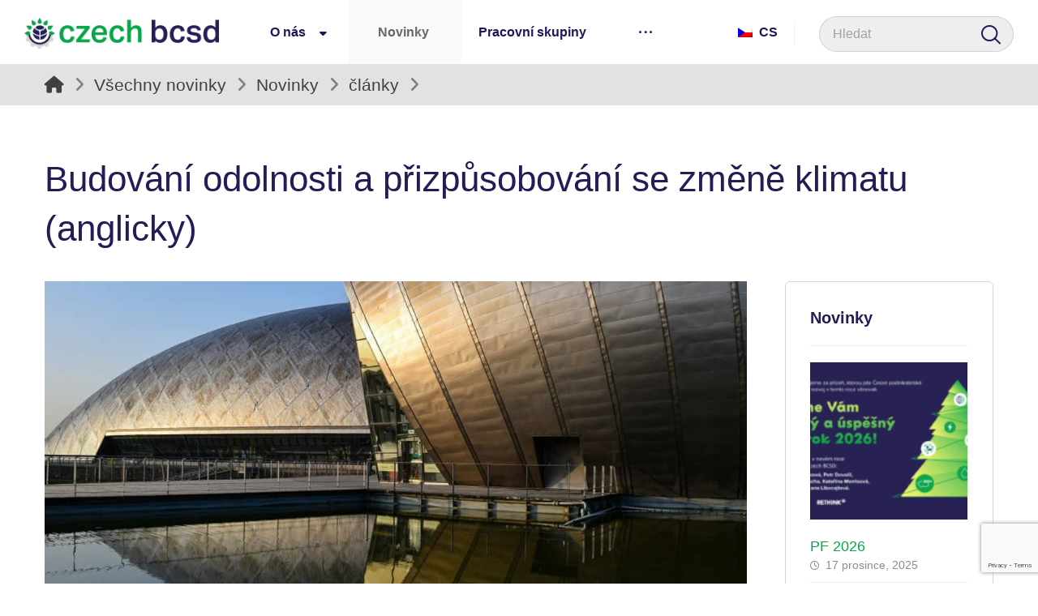

--- FILE ---
content_type: text/html; charset=UTF-8
request_url: https://www.cbcsd.cz/budovani-odolnosti-a-prizpusobovani-se-zmene-klimatu/
body_size: 24802
content:
<!DOCTYPE html>
				<html lang="cs-CZ">
				<head>

					<meta http-equiv="Content-Type" content="text/html; charset=UTF-8"/>

					<meta name="viewport" content="width=device-width, initial-scale=1.0, minimum-scale=1.0"/><title>Budování odolnosti a přizpůsobování se změně klimatu (anglicky) &#8211; Czech BCSD</title>
<meta name='robots' content='max-image-preview:large' />
<link rel="alternate" hreflang="cs" href="https://www.cbcsd.cz/budovani-odolnosti-a-prizpusobovani-se-zmene-klimatu/" />
<link rel="alternate" hreflang="x-default" href="https://www.cbcsd.cz/budovani-odolnosti-a-prizpusobovani-se-zmene-klimatu/" />
            <script type="text/javascript"> var epic_news_ajax_url = 'https://www.cbcsd.cz/?epic-ajax-request=epic-ne'; </script>
            <link rel='dns-prefetch' href='//www.googletagmanager.com' />
<link rel='dns-prefetch' href='//cdnjs.cloudflare.com' />
<link rel="alternate" type="application/rss+xml" title="Czech BCSD &raquo; RSS zdroj" href="https://www.cbcsd.cz/feed/" />
<link rel="alternate" type="application/rss+xml" title="Czech BCSD &raquo; RSS komentářů" href="https://www.cbcsd.cz/comments/feed/" />
<link rel="alternate" type="application/rss+xml" title="Czech BCSD &raquo; RSS komentářů pro Budování odolnosti a přizpůsobování se změně klimatu (anglicky)" href="https://www.cbcsd.cz/budovani-odolnosti-a-prizpusobovani-se-zmene-klimatu/feed/" />
<script>
window._wpemojiSettings = {"baseUrl":"https:\/\/s.w.org\/images\/core\/emoji\/14.0.0\/72x72\/","ext":".png","svgUrl":"https:\/\/s.w.org\/images\/core\/emoji\/14.0.0\/svg\/","svgExt":".svg","source":{"concatemoji":"https:\/\/www.cbcsd.cz\/wp-includes\/js\/wp-emoji-release.min.js?ver=6.3.7"}};
/*! This file is auto-generated */
!function(i,n){var o,s,e;function c(e){try{var t={supportTests:e,timestamp:(new Date).valueOf()};sessionStorage.setItem(o,JSON.stringify(t))}catch(e){}}function p(e,t,n){e.clearRect(0,0,e.canvas.width,e.canvas.height),e.fillText(t,0,0);var t=new Uint32Array(e.getImageData(0,0,e.canvas.width,e.canvas.height).data),r=(e.clearRect(0,0,e.canvas.width,e.canvas.height),e.fillText(n,0,0),new Uint32Array(e.getImageData(0,0,e.canvas.width,e.canvas.height).data));return t.every(function(e,t){return e===r[t]})}function u(e,t,n){switch(t){case"flag":return n(e,"\ud83c\udff3\ufe0f\u200d\u26a7\ufe0f","\ud83c\udff3\ufe0f\u200b\u26a7\ufe0f")?!1:!n(e,"\ud83c\uddfa\ud83c\uddf3","\ud83c\uddfa\u200b\ud83c\uddf3")&&!n(e,"\ud83c\udff4\udb40\udc67\udb40\udc62\udb40\udc65\udb40\udc6e\udb40\udc67\udb40\udc7f","\ud83c\udff4\u200b\udb40\udc67\u200b\udb40\udc62\u200b\udb40\udc65\u200b\udb40\udc6e\u200b\udb40\udc67\u200b\udb40\udc7f");case"emoji":return!n(e,"\ud83e\udef1\ud83c\udffb\u200d\ud83e\udef2\ud83c\udfff","\ud83e\udef1\ud83c\udffb\u200b\ud83e\udef2\ud83c\udfff")}return!1}function f(e,t,n){var r="undefined"!=typeof WorkerGlobalScope&&self instanceof WorkerGlobalScope?new OffscreenCanvas(300,150):i.createElement("canvas"),a=r.getContext("2d",{willReadFrequently:!0}),o=(a.textBaseline="top",a.font="600 32px Arial",{});return e.forEach(function(e){o[e]=t(a,e,n)}),o}function t(e){var t=i.createElement("script");t.src=e,t.defer=!0,i.head.appendChild(t)}"undefined"!=typeof Promise&&(o="wpEmojiSettingsSupports",s=["flag","emoji"],n.supports={everything:!0,everythingExceptFlag:!0},e=new Promise(function(e){i.addEventListener("DOMContentLoaded",e,{once:!0})}),new Promise(function(t){var n=function(){try{var e=JSON.parse(sessionStorage.getItem(o));if("object"==typeof e&&"number"==typeof e.timestamp&&(new Date).valueOf()<e.timestamp+604800&&"object"==typeof e.supportTests)return e.supportTests}catch(e){}return null}();if(!n){if("undefined"!=typeof Worker&&"undefined"!=typeof OffscreenCanvas&&"undefined"!=typeof URL&&URL.createObjectURL&&"undefined"!=typeof Blob)try{var e="postMessage("+f.toString()+"("+[JSON.stringify(s),u.toString(),p.toString()].join(",")+"));",r=new Blob([e],{type:"text/javascript"}),a=new Worker(URL.createObjectURL(r),{name:"wpTestEmojiSupports"});return void(a.onmessage=function(e){c(n=e.data),a.terminate(),t(n)})}catch(e){}c(n=f(s,u,p))}t(n)}).then(function(e){for(var t in e)n.supports[t]=e[t],n.supports.everything=n.supports.everything&&n.supports[t],"flag"!==t&&(n.supports.everythingExceptFlag=n.supports.everythingExceptFlag&&n.supports[t]);n.supports.everythingExceptFlag=n.supports.everythingExceptFlag&&!n.supports.flag,n.DOMReady=!1,n.readyCallback=function(){n.DOMReady=!0}}).then(function(){return e}).then(function(){var e;n.supports.everything||(n.readyCallback(),(e=n.source||{}).concatemoji?t(e.concatemoji):e.wpemoji&&e.twemoji&&(t(e.twemoji),t(e.wpemoji)))}))}((window,document),window._wpemojiSettings);
</script>
<style>
img.wp-smiley,
img.emoji {
	display: inline !important;
	border: none !important;
	box-shadow: none !important;
	height: 1em !important;
	width: 1em !important;
	margin: 0 0.07em !important;
	vertical-align: -0.1em !important;
	background: none !important;
	padding: 0 !important;
}
</style>
	<link rel='stylesheet' id='wp-block-library-css' href='https://www.cbcsd.cz/wp-includes/css/dist/block-library/style.min.css?ver=6.3.7' media='all' />
<style id='wp-block-library-theme-inline-css'>
.wp-block-audio figcaption{color:#555;font-size:13px;text-align:center}.is-dark-theme .wp-block-audio figcaption{color:hsla(0,0%,100%,.65)}.wp-block-audio{margin:0 0 1em}.wp-block-code{border:1px solid #ccc;border-radius:4px;font-family:Menlo,Consolas,monaco,monospace;padding:.8em 1em}.wp-block-embed figcaption{color:#555;font-size:13px;text-align:center}.is-dark-theme .wp-block-embed figcaption{color:hsla(0,0%,100%,.65)}.wp-block-embed{margin:0 0 1em}.blocks-gallery-caption{color:#555;font-size:13px;text-align:center}.is-dark-theme .blocks-gallery-caption{color:hsla(0,0%,100%,.65)}.wp-block-image figcaption{color:#555;font-size:13px;text-align:center}.is-dark-theme .wp-block-image figcaption{color:hsla(0,0%,100%,.65)}.wp-block-image{margin:0 0 1em}.wp-block-pullquote{border-bottom:4px solid;border-top:4px solid;color:currentColor;margin-bottom:1.75em}.wp-block-pullquote cite,.wp-block-pullquote footer,.wp-block-pullquote__citation{color:currentColor;font-size:.8125em;font-style:normal;text-transform:uppercase}.wp-block-quote{border-left:.25em solid;margin:0 0 1.75em;padding-left:1em}.wp-block-quote cite,.wp-block-quote footer{color:currentColor;font-size:.8125em;font-style:normal;position:relative}.wp-block-quote.has-text-align-right{border-left:none;border-right:.25em solid;padding-left:0;padding-right:1em}.wp-block-quote.has-text-align-center{border:none;padding-left:0}.wp-block-quote.is-large,.wp-block-quote.is-style-large,.wp-block-quote.is-style-plain{border:none}.wp-block-search .wp-block-search__label{font-weight:700}.wp-block-search__button{border:1px solid #ccc;padding:.375em .625em}:where(.wp-block-group.has-background){padding:1.25em 2.375em}.wp-block-separator.has-css-opacity{opacity:.4}.wp-block-separator{border:none;border-bottom:2px solid;margin-left:auto;margin-right:auto}.wp-block-separator.has-alpha-channel-opacity{opacity:1}.wp-block-separator:not(.is-style-wide):not(.is-style-dots){width:100px}.wp-block-separator.has-background:not(.is-style-dots){border-bottom:none;height:1px}.wp-block-separator.has-background:not(.is-style-wide):not(.is-style-dots){height:2px}.wp-block-table{margin:0 0 1em}.wp-block-table td,.wp-block-table th{word-break:normal}.wp-block-table figcaption{color:#555;font-size:13px;text-align:center}.is-dark-theme .wp-block-table figcaption{color:hsla(0,0%,100%,.65)}.wp-block-video figcaption{color:#555;font-size:13px;text-align:center}.is-dark-theme .wp-block-video figcaption{color:hsla(0,0%,100%,.65)}.wp-block-video{margin:0 0 1em}.wp-block-template-part.has-background{margin-bottom:0;margin-top:0;padding:1.25em 2.375em}
</style>
<link rel='stylesheet' id='codevz-blocks-css' href='https://www.cbcsd.cz/wp-content/themes/xtra//assets/css/blocks.css?ver=6.3.7' media='all' />
<style id='classic-theme-styles-inline-css'>
/*! This file is auto-generated */
.wp-block-button__link{color:#fff;background-color:#32373c;border-radius:9999px;box-shadow:none;text-decoration:none;padding:calc(.667em + 2px) calc(1.333em + 2px);font-size:1.125em}.wp-block-file__button{background:#32373c;color:#fff;text-decoration:none}
</style>
<style id='global-styles-inline-css'>
body{--wp--preset--color--black: #000000;--wp--preset--color--cyan-bluish-gray: #abb8c3;--wp--preset--color--white: #ffffff;--wp--preset--color--pale-pink: #f78da7;--wp--preset--color--vivid-red: #cf2e2e;--wp--preset--color--luminous-vivid-orange: #ff6900;--wp--preset--color--luminous-vivid-amber: #fcb900;--wp--preset--color--light-green-cyan: #7bdcb5;--wp--preset--color--vivid-green-cyan: #00d084;--wp--preset--color--pale-cyan-blue: #8ed1fc;--wp--preset--color--vivid-cyan-blue: #0693e3;--wp--preset--color--vivid-purple: #9b51e0;--wp--preset--gradient--vivid-cyan-blue-to-vivid-purple: linear-gradient(135deg,rgba(6,147,227,1) 0%,rgb(155,81,224) 100%);--wp--preset--gradient--light-green-cyan-to-vivid-green-cyan: linear-gradient(135deg,rgb(122,220,180) 0%,rgb(0,208,130) 100%);--wp--preset--gradient--luminous-vivid-amber-to-luminous-vivid-orange: linear-gradient(135deg,rgba(252,185,0,1) 0%,rgba(255,105,0,1) 100%);--wp--preset--gradient--luminous-vivid-orange-to-vivid-red: linear-gradient(135deg,rgba(255,105,0,1) 0%,rgb(207,46,46) 100%);--wp--preset--gradient--very-light-gray-to-cyan-bluish-gray: linear-gradient(135deg,rgb(238,238,238) 0%,rgb(169,184,195) 100%);--wp--preset--gradient--cool-to-warm-spectrum: linear-gradient(135deg,rgb(74,234,220) 0%,rgb(151,120,209) 20%,rgb(207,42,186) 40%,rgb(238,44,130) 60%,rgb(251,105,98) 80%,rgb(254,248,76) 100%);--wp--preset--gradient--blush-light-purple: linear-gradient(135deg,rgb(255,206,236) 0%,rgb(152,150,240) 100%);--wp--preset--gradient--blush-bordeaux: linear-gradient(135deg,rgb(254,205,165) 0%,rgb(254,45,45) 50%,rgb(107,0,62) 100%);--wp--preset--gradient--luminous-dusk: linear-gradient(135deg,rgb(255,203,112) 0%,rgb(199,81,192) 50%,rgb(65,88,208) 100%);--wp--preset--gradient--pale-ocean: linear-gradient(135deg,rgb(255,245,203) 0%,rgb(182,227,212) 50%,rgb(51,167,181) 100%);--wp--preset--gradient--electric-grass: linear-gradient(135deg,rgb(202,248,128) 0%,rgb(113,206,126) 100%);--wp--preset--gradient--midnight: linear-gradient(135deg,rgb(2,3,129) 0%,rgb(40,116,252) 100%);--wp--preset--font-size--small: 13px;--wp--preset--font-size--medium: 20px;--wp--preset--font-size--large: 36px;--wp--preset--font-size--x-large: 42px;--wp--preset--spacing--20: 0.44rem;--wp--preset--spacing--30: 0.67rem;--wp--preset--spacing--40: 1rem;--wp--preset--spacing--50: 1.5rem;--wp--preset--spacing--60: 2.25rem;--wp--preset--spacing--70: 3.38rem;--wp--preset--spacing--80: 5.06rem;--wp--preset--shadow--natural: 6px 6px 9px rgba(0, 0, 0, 0.2);--wp--preset--shadow--deep: 12px 12px 50px rgba(0, 0, 0, 0.4);--wp--preset--shadow--sharp: 6px 6px 0px rgba(0, 0, 0, 0.2);--wp--preset--shadow--outlined: 6px 6px 0px -3px rgba(255, 255, 255, 1), 6px 6px rgba(0, 0, 0, 1);--wp--preset--shadow--crisp: 6px 6px 0px rgba(0, 0, 0, 1);}:where(.is-layout-flex){gap: 0.5em;}:where(.is-layout-grid){gap: 0.5em;}body .is-layout-flow > .alignleft{float: left;margin-inline-start: 0;margin-inline-end: 2em;}body .is-layout-flow > .alignright{float: right;margin-inline-start: 2em;margin-inline-end: 0;}body .is-layout-flow > .aligncenter{margin-left: auto !important;margin-right: auto !important;}body .is-layout-constrained > .alignleft{float: left;margin-inline-start: 0;margin-inline-end: 2em;}body .is-layout-constrained > .alignright{float: right;margin-inline-start: 2em;margin-inline-end: 0;}body .is-layout-constrained > .aligncenter{margin-left: auto !important;margin-right: auto !important;}body .is-layout-constrained > :where(:not(.alignleft):not(.alignright):not(.alignfull)){max-width: var(--wp--style--global--content-size);margin-left: auto !important;margin-right: auto !important;}body .is-layout-constrained > .alignwide{max-width: var(--wp--style--global--wide-size);}body .is-layout-flex{display: flex;}body .is-layout-flex{flex-wrap: wrap;align-items: center;}body .is-layout-flex > *{margin: 0;}body .is-layout-grid{display: grid;}body .is-layout-grid > *{margin: 0;}:where(.wp-block-columns.is-layout-flex){gap: 2em;}:where(.wp-block-columns.is-layout-grid){gap: 2em;}:where(.wp-block-post-template.is-layout-flex){gap: 1.25em;}:where(.wp-block-post-template.is-layout-grid){gap: 1.25em;}.has-black-color{color: var(--wp--preset--color--black) !important;}.has-cyan-bluish-gray-color{color: var(--wp--preset--color--cyan-bluish-gray) !important;}.has-white-color{color: var(--wp--preset--color--white) !important;}.has-pale-pink-color{color: var(--wp--preset--color--pale-pink) !important;}.has-vivid-red-color{color: var(--wp--preset--color--vivid-red) !important;}.has-luminous-vivid-orange-color{color: var(--wp--preset--color--luminous-vivid-orange) !important;}.has-luminous-vivid-amber-color{color: var(--wp--preset--color--luminous-vivid-amber) !important;}.has-light-green-cyan-color{color: var(--wp--preset--color--light-green-cyan) !important;}.has-vivid-green-cyan-color{color: var(--wp--preset--color--vivid-green-cyan) !important;}.has-pale-cyan-blue-color{color: var(--wp--preset--color--pale-cyan-blue) !important;}.has-vivid-cyan-blue-color{color: var(--wp--preset--color--vivid-cyan-blue) !important;}.has-vivid-purple-color{color: var(--wp--preset--color--vivid-purple) !important;}.has-black-background-color{background-color: var(--wp--preset--color--black) !important;}.has-cyan-bluish-gray-background-color{background-color: var(--wp--preset--color--cyan-bluish-gray) !important;}.has-white-background-color{background-color: var(--wp--preset--color--white) !important;}.has-pale-pink-background-color{background-color: var(--wp--preset--color--pale-pink) !important;}.has-vivid-red-background-color{background-color: var(--wp--preset--color--vivid-red) !important;}.has-luminous-vivid-orange-background-color{background-color: var(--wp--preset--color--luminous-vivid-orange) !important;}.has-luminous-vivid-amber-background-color{background-color: var(--wp--preset--color--luminous-vivid-amber) !important;}.has-light-green-cyan-background-color{background-color: var(--wp--preset--color--light-green-cyan) !important;}.has-vivid-green-cyan-background-color{background-color: var(--wp--preset--color--vivid-green-cyan) !important;}.has-pale-cyan-blue-background-color{background-color: var(--wp--preset--color--pale-cyan-blue) !important;}.has-vivid-cyan-blue-background-color{background-color: var(--wp--preset--color--vivid-cyan-blue) !important;}.has-vivid-purple-background-color{background-color: var(--wp--preset--color--vivid-purple) !important;}.has-black-border-color{border-color: var(--wp--preset--color--black) !important;}.has-cyan-bluish-gray-border-color{border-color: var(--wp--preset--color--cyan-bluish-gray) !important;}.has-white-border-color{border-color: var(--wp--preset--color--white) !important;}.has-pale-pink-border-color{border-color: var(--wp--preset--color--pale-pink) !important;}.has-vivid-red-border-color{border-color: var(--wp--preset--color--vivid-red) !important;}.has-luminous-vivid-orange-border-color{border-color: var(--wp--preset--color--luminous-vivid-orange) !important;}.has-luminous-vivid-amber-border-color{border-color: var(--wp--preset--color--luminous-vivid-amber) !important;}.has-light-green-cyan-border-color{border-color: var(--wp--preset--color--light-green-cyan) !important;}.has-vivid-green-cyan-border-color{border-color: var(--wp--preset--color--vivid-green-cyan) !important;}.has-pale-cyan-blue-border-color{border-color: var(--wp--preset--color--pale-cyan-blue) !important;}.has-vivid-cyan-blue-border-color{border-color: var(--wp--preset--color--vivid-cyan-blue) !important;}.has-vivid-purple-border-color{border-color: var(--wp--preset--color--vivid-purple) !important;}.has-vivid-cyan-blue-to-vivid-purple-gradient-background{background: var(--wp--preset--gradient--vivid-cyan-blue-to-vivid-purple) !important;}.has-light-green-cyan-to-vivid-green-cyan-gradient-background{background: var(--wp--preset--gradient--light-green-cyan-to-vivid-green-cyan) !important;}.has-luminous-vivid-amber-to-luminous-vivid-orange-gradient-background{background: var(--wp--preset--gradient--luminous-vivid-amber-to-luminous-vivid-orange) !important;}.has-luminous-vivid-orange-to-vivid-red-gradient-background{background: var(--wp--preset--gradient--luminous-vivid-orange-to-vivid-red) !important;}.has-very-light-gray-to-cyan-bluish-gray-gradient-background{background: var(--wp--preset--gradient--very-light-gray-to-cyan-bluish-gray) !important;}.has-cool-to-warm-spectrum-gradient-background{background: var(--wp--preset--gradient--cool-to-warm-spectrum) !important;}.has-blush-light-purple-gradient-background{background: var(--wp--preset--gradient--blush-light-purple) !important;}.has-blush-bordeaux-gradient-background{background: var(--wp--preset--gradient--blush-bordeaux) !important;}.has-luminous-dusk-gradient-background{background: var(--wp--preset--gradient--luminous-dusk) !important;}.has-pale-ocean-gradient-background{background: var(--wp--preset--gradient--pale-ocean) !important;}.has-electric-grass-gradient-background{background: var(--wp--preset--gradient--electric-grass) !important;}.has-midnight-gradient-background{background: var(--wp--preset--gradient--midnight) !important;}.has-small-font-size{font-size: var(--wp--preset--font-size--small) !important;}.has-medium-font-size{font-size: var(--wp--preset--font-size--medium) !important;}.has-large-font-size{font-size: var(--wp--preset--font-size--large) !important;}.has-x-large-font-size{font-size: var(--wp--preset--font-size--x-large) !important;}
.wp-block-navigation a:where(:not(.wp-element-button)){color: inherit;}
:where(.wp-block-post-template.is-layout-flex){gap: 1.25em;}:where(.wp-block-post-template.is-layout-grid){gap: 1.25em;}
:where(.wp-block-columns.is-layout-flex){gap: 2em;}:where(.wp-block-columns.is-layout-grid){gap: 2em;}
.wp-block-pullquote{font-size: 1.5em;line-height: 1.6;}
</style>
<link rel='stylesheet' id='lptw-style-css' href='https://www.cbcsd.cz/wp-content/plugins/advanced-recent-posts/lptw-recent-posts.css?ver=6.3.7' media='all' />
<link rel='stylesheet' id='cz-icons-pack-css' href='https://www.cbcsd.cz/wp-content/plugins/codevz-plus/admin/fields/codevz_fields/icons/czicons.css?ver=4.9.13' media='all' />
<link rel='stylesheet' id='contact-form-7-css' href='https://www.cbcsd.cz/wp-content/plugins/contact-form-7/includes/css/styles.css?ver=5.9.8' media='all' />
<link rel='stylesheet' id='pum-css' href='https://www.cbcsd.cz/wp-content/plugins/powies-uptime-robot/pum.css?ver=1' media='all' />
<link rel='stylesheet' id='wpml-legacy-horizontal-list-0-css' href='https://www.cbcsd.cz/wp-content/plugins/sitepress-multilingual-cms/templates/language-switchers/legacy-list-horizontal/style.min.css?ver=1' media='all' />
<style id='wpml-legacy-horizontal-list-0-inline-css'>
.wpml-ls-statics-footer a, .wpml-ls-statics-footer .wpml-ls-sub-menu a, .wpml-ls-statics-footer .wpml-ls-sub-menu a:link, .wpml-ls-statics-footer li:not(.wpml-ls-current-language) .wpml-ls-link, .wpml-ls-statics-footer li:not(.wpml-ls-current-language) .wpml-ls-link:link {color:#444444;background-color:#ffffff;}.wpml-ls-statics-footer a, .wpml-ls-statics-footer .wpml-ls-sub-menu a:hover,.wpml-ls-statics-footer .wpml-ls-sub-menu a:focus, .wpml-ls-statics-footer .wpml-ls-sub-menu a:link:hover, .wpml-ls-statics-footer .wpml-ls-sub-menu a:link:focus {color:#000000;background-color:#eeeeee;}.wpml-ls-statics-footer .wpml-ls-current-language > a {color:#444444;background-color:#ffffff;}.wpml-ls-statics-footer .wpml-ls-current-language:hover>a, .wpml-ls-statics-footer .wpml-ls-current-language>a:focus {color:#000000;background-color:#eeeeee;}
</style>
<link rel='stylesheet' id='codevz-css' href='https://www.cbcsd.cz/wp-content/themes/xtra/assets/css/core.css?ver=4.5.4' media='all' />
<link rel='stylesheet' id='codevz-laptop-css' href='https://www.cbcsd.cz/wp-content/themes/xtra/assets/css/core-laptop.css?ver=4.5.4' media='screen and (max-width: 1024px)' />
<link rel='stylesheet' id='codevz-tablet-css' href='https://www.cbcsd.cz/wp-content/themes/xtra/assets/css/core-tablet.css?ver=4.5.4' media='screen and (max-width: 768px)' />
<link rel='stylesheet' id='codevz-mobile-css' href='https://www.cbcsd.cz/wp-content/themes/xtra/assets/css/core-mobile.css?ver=4.5.4' media='screen and (max-width: 480px)' />
<link rel='stylesheet' id='codevz-single-css' href='https://www.cbcsd.cz/wp-content/themes/xtra/assets/css/single.css?ver=4.5.4' media='all' />
<link rel='stylesheet' id='codevz-plus-share-css' href='https://www.cbcsd.cz/wp-content/plugins/codevz-plus/assets/css/share.css?ver=4.9.13' media='all' />
<link rel='stylesheet' id='codevz-plus-css' href='https://www.cbcsd.cz/wp-content/plugins/codevz-plus/assets/css/codevzplus.css?ver=4.9.13' media='all' />
<link rel='stylesheet' id='codevz-plus-tablet-css' href='https://www.cbcsd.cz/wp-content/plugins/codevz-plus/assets/css/codevzplus-tablet.css?ver=4.9.13' media='screen and (max-width: 768px)' />
<link rel='stylesheet' id='codevz-plus-mobile-css' href='https://www.cbcsd.cz/wp-content/plugins/codevz-plus/assets/css/codevzplus-mobile.css?ver=4.9.13' media='screen and (max-width: 480px)' />
<link rel='stylesheet' id='slb_core-css' href='https://www.cbcsd.cz/wp-content/plugins/simple-lightbox/client/css/app.css?ver=2.9.3' media='all' />
<link rel='stylesheet' id='dry_awp_theme_style-css' href='https://www.cbcsd.cz/wp-content/plugins/advanced-wp-columns/assets/css/awp-columns.css?ver=6.3.7' media='all' />
<style id='dry_awp_theme_style-inline-css'>
@media screen and (max-width: 1024px) {	.csColumn {		clear: both !important;		float: none !important;		text-align: center !important;		margin-left:  10% !important;		margin-right: 10% !important;		width: 80% !important;	}	.csColumnGap {		display: none !important;	}}
</style>
<link rel='stylesheet' id='xtra-elementor-front-css' href='https://www.cbcsd.cz/wp-content/plugins/codevz-plus/assets/css/elementor.css?ver=4.9.13' media='all' />
<link rel='stylesheet' id='epic-icon-css' href='https://www.cbcsd.cz/wp-content/plugins/epic-news-element/assets/fonts/jegicon/jegicon.css?ver=6.3.7' media='all' />
<link rel='stylesheet' id='epic-style-css' href='https://www.cbcsd.cz/wp-content/plugins/epic-news-element/assets/css/style.min.css?ver=6.3.7' media='all' />
<link rel='stylesheet' id='font-awesome-shims-css' href='https://www.cbcsd.cz/wp-content/plugins/codevz-plus/admin/assets/css/font-awesome/css/v4-shims.min.css?ver=6.4.2' media='all' />
<link rel='stylesheet' id='font-awesome-css' href='https://www.cbcsd.cz/wp-content/plugins/codevz-plus/admin/assets/css/font-awesome/css/all.min.css?ver=6.4.2' media='all' />
<link rel='stylesheet' id='MWM-AAL-FRONT-CSS-css' href='https://www.cbcsd.cz/wp-content/plugins/better-anchor-links/css/mwm-aal.css?ver=1.2.0' media='screen' />
<script id='wpml-cookie-js-extra'>
var wpml_cookies = {"wp-wpml_current_language":{"value":"cs","expires":1,"path":"\/"}};
var wpml_cookies = {"wp-wpml_current_language":{"value":"cs","expires":1,"path":"\/"}};
</script>
<script src='https://www.cbcsd.cz/wp-content/plugins/sitepress-multilingual-cms/res/js/cookies/language-cookie.js?ver=4.6.12' id='wpml-cookie-js' defer data-wp-strategy='defer'></script>
<script src='https://www.cbcsd.cz/wp-includes/js/jquery/jquery.min.js?ver=3.7.0' id='jquery-core-js'></script>
<script src='https://www.cbcsd.cz/wp-includes/js/jquery/jquery-migrate.min.js?ver=3.4.1' id='jquery-migrate-js'></script>

<!-- Google tag (gtag.js) snippet added by Site Kit -->

<!-- Google Analytics snippet added by Site Kit -->
<script src='https://www.googletagmanager.com/gtag/js?id=G-Z896MRF0X5' id='google_gtagjs-js' async></script>
<script id="google_gtagjs-js-after">
window.dataLayer = window.dataLayer || [];function gtag(){dataLayer.push(arguments);}
gtag("set","linker",{"domains":["www.cbcsd.cz"]});
gtag("js", new Date());
gtag("set", "developer_id.dZTNiMT", true);
gtag("config", "G-Z896MRF0X5");
</script>

<!-- End Google tag (gtag.js) snippet added by Site Kit -->
<script src='//cdnjs.cloudflare.com/ajax/libs/jquery-easing/1.4.1/jquery.easing.min.js?ver=6.3.7' id='jquery-easing-js'></script>
<script></script><link rel="https://api.w.org/" href="https://www.cbcsd.cz/wp-json/" /><link rel="alternate" type="application/json" href="https://www.cbcsd.cz/wp-json/wp/v2/posts/8589" /><link rel="EditURI" type="application/rsd+xml" title="RSD" href="https://www.cbcsd.cz/xmlrpc.php?rsd" />
<meta name="generator" content="WordPress 6.3.7" />
<link rel="canonical" href="https://www.cbcsd.cz/budovani-odolnosti-a-prizpusobovani-se-zmene-klimatu/" />
<link rel='shortlink' href='https://www.cbcsd.cz/?p=8589' />
<link rel="alternate" type="application/json+oembed" href="https://www.cbcsd.cz/wp-json/oembed/1.0/embed?url=https%3A%2F%2Fwww.cbcsd.cz%2Fbudovani-odolnosti-a-prizpusobovani-se-zmene-klimatu%2F" />
<link rel="alternate" type="text/xml+oembed" href="https://www.cbcsd.cz/wp-json/oembed/1.0/embed?url=https%3A%2F%2Fwww.cbcsd.cz%2Fbudovani-odolnosti-a-prizpusobovani-se-zmene-klimatu%2F&#038;format=xml" />
<meta name="generator" content="WPML ver:4.6.12 stt:9,1;" />
<meta name="format-detection" content="telephone=no"><!-- Global site tag (gtag.js) - Google Analytics -->
<script async src="https://www.googletagmanager.com/gtag/js?id=UA-46592581-2"></script>
<script>
  window.dataLayer = window.dataLayer || [];
  function gtag(){dataLayer.push(arguments);}
  gtag('js', new Date());

  gtag('config', 'UA-46592581-2');
</script>	<link rel="stylesheet" href="https://code.jquery.com/ui/1.10.2/themes/smoothness/jquery-ui.css" />
	<script src="https://code.jquery.com/ui/1.10.2/jquery-ui.js"></script>
	<script src="https://www.cbcsd.cz/wp-content/plugins/google-mp3-audio-player/jquery.ui.touch-punch.js"></script>
	<script src="https://www.cbcsd.cz/wp-content/plugins/google-mp3-audio-player/swfobject.js"></script>
	<link rel="stylesheet" href="https://www.cbcsd.cz/wp-content/plugins/google-mp3-audio-player/style.css" />
	<script type="text/javascript">
		
		//An array containing the id's of all mp3 players
		var ca_myPlayers = new Array();
		//An array containing the Volume State of each mp3 player
		var ca_volumeStates = new Array();
		var ca_position = 0;
		
		var $codeart = jQuery.noConflict();
		$codeart(document).ready(function() {
		});
		
		//Function that checks whether or not an audio format is supported
		function supports_media(mimetype, container) {
			var elem = document.createElement(container);
			if(typeof elem.canPlayType == 'function'){
				var playable = elem.canPlayType(mimetype);
				if((playable.toLowerCase() == 'maybe')||(playable.toLowerCase() == 'probably')){
					return true;
				}
			}	
			return false;
		};
		
		function ca_stopAllAudio(except){
			$codeart('audio').each(function(){
				if(this.id!=except){
					this.pause(); // Stop playing
				}
			});
			$codeart('.playpause').removeClass('play');
			$codeart('.playpause').addClass('pause');
		}
		
		//Function that toogles play/pause functions of the audio element
		function ca_tooglePlayPause(el,sender){
			var btn = document.getElementById(sender.id);
			if(document.getElementById(el).paused){
				ca_stopAllAudio(el);
				document.getElementById(el).play();	
				btn.className = "playpause play";
			}
			else{
				document.getElementById(el).pause();
				btn.className = "playpause pause";
			}
		}
		
		//Funtion to stop the audio playing
		function ca_stop(el,id){
			document.getElementById(el).pause();
			document.getElementById(el).currentTime = 0;
			document.getElementById("playpause"+id).className = "playpause pause";
		}
		
		//timeupdate media event handler
		function ca_timeUpdate(el, sender, id){
			//update span id current_time
			var sec = sender.currentTime;
			sec = sec % 3600;
			var min = Math.floor(sec / 60);
			sec = Math.floor(sec % 60);
			if (sec.toString().length < 2) sec = "0" + sec;
			if (min.toString().length < 2) min = "0" + min;
			document.getElementById('currentTime'+id).innerHTML = min + ":" + sec + " / ";
			
			//update span id duration
			var sec2 = sender.duration;
			sec2 = sec2 % 3600;
			var min2 = Math.floor(sec2 / 60);
			sec2 = Math.floor(sec2 % 60);
			if (sec2.toString().length < 2) sec2 = "0" + sec2;
			if (min2.toString().length < 2) min2 = "0" + min2;
			document.getElementById('duration'+id).innerHTML = min2 + ":" + sec2;
			
			//update seekbar attributes: start time, end time, and current time
			var seekbar = document.getElementById(el);
			seekbar.min = sender.startTime;
			seekbar.max = sender.duration;
			seekbar.value = sender.currentTime;
			
			$codeart( "#"+el ).slider( "value", sender.currentTime);
			$codeart( "#"+el ).slider( "option", "max", sender.duration );
			
			//update buffered percent of the audio file
			var width = $codeart('#seek'+id).width();
			var parentWidth = $codeart('#seek'+id).offsetParent().width();
			var percent = 100*width/parentWidth;
			var res = (sender.buffered.end(0)/sender.duration)*percent+"%";
			$codeart("#gutter"+id).css("width", res);
		}
		
		//Toogle muted property of the audio
		function ca_toogleMuted(el,sender){
			var btn = document.getElementById(sender.id);
			if(document.getElementById(el).muted==true){
				document.getElementById(el).muted=false;
				var i=ca_myPlayers.indexOf(el);
				var classVolume = ca_volumeStates[i];
				btn.className = "muteButton "+classVolume;
			}
			else{
				document.getElementById(el).muted=true;
				btn.className = "muteButton noVolume";
			}
		}
		
		//When the audio ends make the pause button look like a play button
		function ca_audioEnded(el){
			btn = document.getElementById(el);
			btn.className = "playpause pause";
		}
		
		//loadedmetadata Media event handler to update span id=duration of the audio player
		function ca_metaLoaded(id){
			var sender = document.getElementById("audio_with_controls"+id);
			var sec = sender.duration;
			sec = sec % 3600;
			var min = Math.floor(sec / 60);
			sec = Math.floor(sec % 60);
			if (sec.toString().length < 2) sec = "0" + sec;
			if (min.toString().length < 2) min = "0" + min;
			document.getElementById('duration'+id).innerHTML = min + ":" + sec;
		}
		
		//function to create the volume bar of the audio player
		function ca_createVolumeBar(id){
			$codeart("#volume"+id).slider({
				value  : 75,
				step   : 1,
				range  : "min",
				min    : 0,
				max    : 100,
				change : function(){
					var value = $codeart("#volume"+id).slider("value");
					var player = document.getElementById("audio_with_controls"+id);
					player.volume = (value / 100);
					
					var classVolume = "";
					if(value>55){
						classVolume = "fullVolume";
					} else if(value>10 && value<=55){
						classVolume = "middleVolume";
					} else{
						classVolume = "noVolume";
					}
					var i=ca_myPlayers.indexOf("audio_with_controls"+id);
					ca_volumeStates[i] = classVolume;
					if(player.muted==true){
						player.muted=false;
					}
					document.getElementById("muteButton"+id).className = "muteButton "+classVolume;
				}
			});
		}
		
		//function to create the seek bar of the audio player
		function ca_createSeekBar(id){
			var seek = $codeart("#seek"+id).slider({
				value  : 0,
				step   : 0.00000001,
				range  : "min",
				min    : 0,
				max    : document.getElementById("audio_with_controls"+id).duration,
				slide  : function( event, ui ) {
					var player = document.getElementById("audio_with_controls"+id);
					player.currentTime = ui.value;
				}
			});
		}
		
		//Initialize the volume state of the audio player when page is loaded
		function ca_initMuteButtonClass(id){
			ca_myPlayers[ca_position] = "audio_with_controls"+id;
			if($codeart("#muteButton"+id).hasClass("fullVolume")) 
			{
				ca_volumeStates[ca_position] = "fullVolume";
			} else if($codeart("#muteButton"+id).hasClass("middleVolume")){
				ca_volumeStates[ca_position] = "middleVolume";
			} else{
				ca_volumeStates[ca_position] = "noVolume";
			}
			ca_position++;
		}
		
		//Make the audio player responsive
		function ca_responsiveAudioPlayer(id,skin,download){
			var playerH = $codeart("#controls"+id).height();
			var playerW = $codeart("#controls"+id).width();
			
			//Verticaly center playpause button
			var playpauseH = $codeart("#playpause"+id).height();
			var fplaypauseH = (playerH-playpauseH)/2;
			$codeart("#playpause"+id).css("top",fplaypauseH);
			
			//Verticaly center seekbar
			var seekH = $codeart("#seek"+id).height();
			var fseekH = (playerH-seekH)/2;
			$codeart("#seek"+id).css("top",fseekH);
			
			//Verticaly center gutter
			var gutterH = $codeart("#gutter"+id).height();
			var fgutterH = (playerH-gutterH)/2;
			$codeart("#gutter"+id).css("top",fgutterH);
			
			//Verticaly adjust timer span to be above the seekbar
			var timerH = 27;
			var ftimerH = ((playerH-timerH)/2)-(gutterH);
			$codeart("#timer"+id).css("top",ftimerH);
			//Verticaly center volumebar
			var volumeH = $codeart("#volume"+id).height();
			var fvolumeH = (playerH-volumeH)/2;
			$codeart("#volume"+id).css("top",fvolumeH);
			//Verticaly center mute button
			var muteH = $codeart("#muteButton"+id).height()+2;
			var fmuteH = (playerH-muteH)/2;
			$codeart("#muteButton"+id).css("top",fmuteH);
			var stopminiH = $codeart("#stop"+id).height();
			if(skin==="small"){
				//Available space for the seekbar & volumebar within audio player
				//The seekbar's volumebar's width attribute changes, other elements remain the same
				var available = playerW-95;
				if(download==="true"){
					available = playerW-110;
				}
				//Verticaly center stop button
				var fstopminiH = (playerH-stopminiH)/2;
				var pomMuteR = 7;
				var pomTimerR = 27;
				if(download==="true"){
					pomMuteR = 35;
					pomTimerR = 50;
				}
			} else{
				//Available space for the seekbar & volumebar within audio player
				//The seekbar's volumebar's width attribute changes, other elements remain the same
				var available = playerW-100;
				//Align stop button with playpause button
				var fstopminiH = (playpauseH+fplaypauseH-stopminiH);
				var pomMuteR = 12;
				var pomTimerR = 35;
			}
			//The seekbar and the gutter are 3/4 of the available space
			var seekW = (available*75)/100;
			$codeart("#seek"+id).css("width",seekW);
			$codeart("#gutter"+id).css("width",seekW);
			
			//The volumebar is 1/4 of the available space
			var volumeW = (available*25)/100;
			if(download==="true" && skin==="small"){
				volumeW = (available*20)/100;
				$codeart("#volume"+id).css("right","34px");	
				
			}
			$codeart("#volume"+id).css("width",volumeW);
			
			var muteR = volumeW+pomMuteR;
			$codeart("#muteButton"+id).css("right",muteR);
			var timerR = volumeW+pomTimerR;
			$codeart("#timer"+id).css("right",timerR);
			$codeart("#stop"+id).css("top",fstopminiH);
			
			if(download==="true")
				$codeart("#downloadButton"+id).css("top",fstopminiH);
		}
		
		function ca_appendDownloadButton(id,mp3){
			$codeart('#default_player_fallback'+id).after('<a id="downloadButton'+id+'" class="download-flash" href="'+mp3+'"></a>');
		}
	</script>
	
	<style type="text/css">
	.codeart-google-mp3-player .download-link{
		display:block;
		padding: 0 5px 0 5px;
		float: left;
	}
	.codeart-google-mp3-player embed{
		float: left;
	}
	.codeart-google-mp3-player{
		overflow: hidden;
	}
	.codeart-google-mp3-player object{
		float: left;
	}
	</style>
	<!--[if gte IE 9]>
		<style type="text/css">
			.gradient {
				filter: none;
			}
		</style>
	<![endif]-->
<meta name="generator" content="Site Kit by Google 1.144.0" />		<style type="text/css">
			.comments-link {
				display: none;
			}
					</style>
		<!-- Hide Comments plugin -->
		 <style> .ppw-ppf-input-container { background-color: !important; padding: px!important; border-radius: px!important; } .ppw-ppf-input-container div.ppw-ppf-headline { font-size: px!important; font-weight: !important; color: !important; } .ppw-ppf-input-container div.ppw-ppf-desc { font-size: px!important; font-weight: !important; color: !important; } .ppw-ppf-input-container label.ppw-pwd-label { font-size: px!important; font-weight: !important; color: !important; } div.ppwp-wrong-pw-error { font-size: px!important; font-weight: !important; color: #dc3232!important; background: !important; } .ppw-ppf-input-container input[type='submit'] { color: !important; background: !important; } .ppw-ppf-input-container input[type='submit']:hover { color: !important; background: !important; } .ppw-ppf-desc-below { font-size: px!important; font-weight: !important; color: !important; } </style>  <style> .ppw-form { background-color: !important; padding: px!important; border-radius: px!important; } .ppw-headline.ppw-pcp-pf-headline { font-size: px!important; font-weight: !important; color: !important; } .ppw-description.ppw-pcp-pf-desc { font-size: px!important; font-weight: !important; color: !important; } .ppw-pcp-pf-desc-above-btn { display: block; } .ppw-pcp-pf-desc-below-form { font-size: px!important; font-weight: !important; color: !important; } .ppw-input label.ppw-pcp-password-label { font-size: px!important; font-weight: !important; color: !important; } .ppw-form input[type='submit'] { color: !important; background: !important; } .ppw-form input[type='submit']:hover { color: !important; background: !important; } div.ppw-error.ppw-pcp-pf-error-msg { font-size: px!important; font-weight: !important; color: #dc3232!important; background: !important; } </style> <title>Czech BCSD</title>
<meta name="description" content="Česk&aacute; podnikatelsk&aacute; rada pro udržiteln&yacute; rozvoj" />
<meta name="keywords" content="Czech BCSD, CzechBCSD, Czech WBCSD, cbcsd, udržiteln&yacute; rozvoj, sustainable development" />
<link rel="pingback" href="https://www.cbcsd.cz/xmlrpc.php">
<meta name="generator" content="Powered by WPBakery Page Builder - drag and drop page builder for WordPress."/>
<link rel="icon" href="https://www.cbcsd.cz/wp-content/uploads/2022/04/cropped-logo_cbcsd-32x32.png" sizes="32x32" />
<link rel="icon" href="https://www.cbcsd.cz/wp-content/uploads/2022/04/cropped-logo_cbcsd-192x192.png" sizes="192x192" />
<link rel="apple-touch-icon" href="https://www.cbcsd.cz/wp-content/uploads/2022/04/cropped-logo_cbcsd-180x180.png" />
<meta name="msapplication-TileImage" content="https://www.cbcsd.cz/wp-content/uploads/2022/04/cropped-logo_cbcsd-270x270.png" />
<style id="codevz-inline-css" data-noptimize>.admin-bar .cz_fixed_top_border{top:32px}.admin-bar i.offcanvas-close {top: 32px}.admin-bar .offcanvas_area, .admin-bar .hidden_top_bar{margin-top: 32px}.admin-bar .header_5,.admin-bar .onSticky{top: 32px}@media screen and (max-width:768px) {.admin-bar .header_5,.admin-bar .onSticky,.admin-bar .cz_fixed_top_border,.admin-bar i.offcanvas-close {top: 46px}.admin-bar .onSticky {top: 0}.admin-bar .offcanvas_area,.admin-bar .offcanvas_area,.admin-bar .hidden_top_bar{margin-top:46px;height:calc(100% - 46px);}}.row,section.elementor-section.elementor-section-boxed>.elementor-container{width: 1170px}.inner_layout .e-con {--content-width: min(100%, 1170px)}

/* Theme color */a:hover, .sf-menu > .cz.current_menu > a, .sf-menu > .cz .cz.current_menu > a,.sf-menu > .current-menu-parent > a,.comment-text .star-rating span {color: #242056} 
form button, .button, #edd-purchase-button, .edd-submit, .edd-submit.button.blue, .edd-submit.button.blue:hover, .edd-submit.button.blue:focus, [type=submit].edd-submit, .sf-menu > .cz > a:before,.sf-menu > .cz > a:before,
.post-password-form input[type="submit"], .wpcf7-submit, .submit_user, 
#commentform #submit, .commentlist li.bypostauthor > .comment-body:after,.commentlist li.comment-author-admin > .comment-body:after, 
 .pagination .current, .pagination > b, .pagination a:hover, .page-numbers .current, .page-numbers a:hover, .pagination .next:hover, 
.pagination .prev:hover, input[type=submit], .sticky:before, .commentlist li.comment-author-admin .fn,
input[type=submit],input[type=button],.cz_header_button,.cz_default_portfolio a,
.cz_readmore, .more-link, a.cz_btn, .cz_highlight_1:after, div.cz_btn  {background-color: #242056}
.cs_load_more_doing, div.wpcf7 .wpcf7-form .ajax-loader {border-right-color: #242056}
input:focus,textarea:focus,select:focus {border-color: #242056 !important}
::selection {background-color: #242056;color: #fff}
::-moz-selection {background-color: #242056;color: #fff}

/* Dynamic  */.widget{background-color:rgba(255,255,255,0.01);margin-bottom:35px;border-style:solid;border-width:1px;border-color:#d8d8d8;border-radius:6px}.widget > .codevz-widget-title, .sidebar_inner .widget_block > div > div > h2{font-size:20px;font-weight:700}#menu_header_2 > .cz > a{font-size:16px;color:#1c195b;padding:8px 8px 6px;margin-left:3px}#menu_header_2 > .cz > a:hover,#menu_header_2 > .cz:hover > a,#menu_header_2 > .cz.current_menu > a,#menu_header_2 > .current-menu-parent > a{color:#666666}#menu_header_2 > .cz > a:before{background-color:#f9f9f9;width:100%;padding:40px 60px 50px 0px;margin-bottom:-20px;margin-left:-28px;border-width:0px;border-radius:2px;bottom:0px;left:0px}#menu_header_2 .cz .sub-menu:not(.cz_megamenu_inner_ul),#menu_header_2 .cz_megamenu_inner_ul .cz_megamenu_inner_ul{background-color:#f7f7f7;padding-top:20px;padding-bottom:20px;margin-top:1px;margin-left:30px;border-radius:2px;box-shadow:0px 9px 20px 0px rgba(0,0,0,0.13)}#menu_header_2 .cz .cz a{font-size:16px;color:#1c195b;font-weight:700;background-color:#f7f7f7}#menu_header_2 .cz .cz a:hover,#menu_header_2 .cz .cz:hover > a,#menu_header_2 .cz .cz.current_menu > a,#menu_header_2 .cz .current_menu > .current_menu{color:#48467B}.onSticky{background-color:#ffffff !important}.header_4{border-style:solid;border-width:0 0 1px;border-color:#f4f4f4}#menu_header_4 > .cz > a{color:rgba(0,0,0,0.6)}#menu_header_4 > .cz > a:hover,#menu_header_4 > .cz:hover > a,#menu_header_4 > .cz.current_menu > a,#menu_header_4 > .current-menu-parent > a{color:#242056}#menu_header_4 .cz .cz a{color:#606060}#menu_header_4 .cz .cz a:hover,#menu_header_4 .cz .cz:hover > a,#menu_header_4 .cz .cz.current_menu > a,#menu_header_4 .cz .current_menu > .current_menu{color:#3f51b5}.page_title,.header_onthe_cover .page_title{width:100%;padding-top:5px;padding-bottom:0px;margin-bottom:-45px;border-color:#f4f4f4}.page_title .section_title{font-size:44px;font-weight:400;padding-top:70px}.breadcrumbs a,.breadcrumbs i{font-size:21px;color:#404040;font-weight:400}.breadcrumbs{background-color:#e2e2e2;width:100vw;padding-top:10px;padding-right:20vw;padding-left:20vw;margin-right:-20vw;margin-left:-20vw}.cz_middle_footer{background-color:#d0d0d0;padding-top:60px;padding-bottom:50px;margin-top:-80px;border-color:#da5c5c}.cz_middle_footer a{font-size:16px;color:#27245b;line-height: 2}.cz_middle_footer a:hover{color:#000000}.footer_2{background-color:#27245b;padding-top:30px;padding-bottom:30px}i.backtotop{color:#ffffff;background-color:#242056;border-style:none;border-width:0px;border-radius:10px}i.fixed_contact{color:#242056;margin-right:3px;border-style:none;border-radius:50px 0 0 50px ;box-shadow:0px 0px 10px rgba(0,0,0,0.15)}.footer_widget > .codevz-widget-title, footer .widget_block > div > div > h2{font-size:20px;color:#27245b;font-weight:700;border-style:double;border-color:#0aa44a}.woocommerce ul.products li.product a img{border-style:solid;border-color:rgba(0,0,0,0.27);border-radius:2px}.woocommerce ul.products li.product .woocommerce-loop-category__title, .woocommerce ul.products li.product .woocommerce-loop-product__title, .woocommerce ul.products li.product h3,.woocommerce.woo-template-2 ul.products li.product .woocommerce-loop-category__title, .woocommerce.woo-template-2 ul.products li.product .woocommerce-loop-product__title, .woocommerce.woo-template-2 ul.products li.product h3{margin-top:15px}.woocommerce ul.products li.product .star-rating{display:none}.woocommerce ul.products li.product .button.add_to_cart_button, .woocommerce ul.products li.product .button[class*="product_type_"]{font-size:14px;font-weight:400;background-color:#242056;border-radius:4px;position:absolute;bottom:100px;left:calc(50% - 75px);opacity:0}.woocommerce span.onsale, .woocommerce ul.products li.product .onsale,.woocommerce.single span.onsale, .woocommerce.single ul.products li.product .onsale{font-size:10px;color:#ffffff;font-weight:400;background-color:#079700;top:10px;left:10px}.woocommerce ul.products li.product .price{font-size:14px;color:#242056;background-color:rgba(255,255,255,0.01);top:5px;right:5px}.woocommerce div.product .summary > p.price, .woocommerce div.product .summary > span.price{color:#242056;font-weight:700}.tagcloud a:hover, .widget .tagcloud a:hover, .cz_post_cat a:hover, .cz_post_views a:hover{color:#ffffff;background-color:#242056}.pagination a, .pagination > b, .pagination span, .page-numbers a, .page-numbers span, .woocommerce nav.woocommerce-pagination ul li a, .woocommerce nav.woocommerce-pagination ul li span{font-size:16px;color:#242056;font-weight:700;padding:0px;margin-top:-10px;margin-right:5px;margin-bottom:-10px;border-style:solid;border-width:1px;border-color:rgba(36,32,86,0.25);border-radius:4px}#menu_header_2 .sub-menu .sub-menu:not(.cz_megamenu_inner_ul){margin-top:-20px;margin-left:11px}.cz-cpt-post .cz_readmore, .cz-cpt-post .more-link{color:rgba(255,255,255,0.8);border-radius:3px}.cz-cpt-post .cz_readmore:hover, .cz-cpt-post .more-link:hover{color:#ffffff;background-color:#242056}.cz-cpt-post .cz_default_loop .cz_post_author_avatar img{width:13px;border-style:none;border-width:0px;border-color:#cccccc;box-shadow:none 0px 0px 0px #000000}.cz-cpt-post .cz_default_loop .cz_post_author_name{font-size:0px;color:#000370;font-weight:600;padding-top:0px}.cz-cpt-post .cz_default_loop .cz_post_date{font-size:12px;font-style:italic;margin-top:-20px;margin-left:-9px}.cz-cpt-post .cz_default_loop .cz_post_title h3{font-size:20px;font-weight:500;margin-top:-13px;margin-bottom:0px}#menu_header_2 .cz .cz a .cz_indicator{color:#ffffff}#menu_header_2 > .cz > a .cz_indicator{font-size:14px;padding-left:10px}.cz_default_loop.sticky > div{background-color:rgba(167,167,167,0.1);margin-bottom:40px;border-style:solid;border-width:2px;border-color:#000370;border-radius:6px}.cz-cpt-post .cz_default_loop > div{padding-bottom:40px;margin-bottom:20px;border-style:solid}.cz-cpt-post .cz_default_loop .cz_post_meta{border-width:0px 0px 0px 6px;border-color:#242056;display:inline-block}#comments > h3,.content.cz_related_posts > h4,.content.cz_author_box > h4,.related.products > h2,.upsells.products > h2,.up-sells.products > h2,.up-sells.products > h2,.woocommerce-page .cart-collaterals .cart_totals > h2,.woocommerce-page #customer_details > div:first-child > div:first-child > h3:first-child,.woocommerce-page .codevz-checkout-details > h3,.woocommerce-page .woocommerce-order-details > h2,.woocommerce-page .woocommerce-customer-details > h2,.woocommerce-page .cart-collaterals .cross-sells > h2{font-size:22px}.next_prev{background-color:rgba(255,255,255,0.01);margin-bottom: 35px;border-style: solid;border-width:1px;border-color:#d8d8d8;border-radius:6px;padding:50px}.next_prev .previous i,.next_prev .next i{color:#000000;border-style:solid;border-width:1px;border-color:#e5e5e5;border-radius:4px}.next_prev .previous:hover i,.next_prev .next:hover i{color:#ffffff;background-color:#242056}.next_prev h4{margin-right:8px;margin-left:8px} .content .xtra-post-title,  .content .section_title{font-size:32px;padding-top:0px}.single .content .xtra-post-title{font-size:24px;line-height:0}form button,.comment-form button,a.cz_btn,div.cz_btn,a.cz_btn_half_to_fill:before,a.cz_btn_half_to_fill_v:before,a.cz_btn_half_to_fill:after,a.cz_btn_half_to_fill_v:after,a.cz_btn_unroll_v:before, a.cz_btn_unroll_h:before,a.cz_btn_fill_up:before,a.cz_btn_fill_down:before,a.cz_btn_fill_left:before,a.cz_btn_fill_right:before,.wpcf7-submit,input[type=submit],input[type=button],.button,.cz_header_button,.woocommerce a.button,.woocommerce input.button,.woocommerce #respond input#submit.alt,.woocommerce a.button.alt,.woocommerce button.button.alt,.woocommerce input.button.alt,.woocommerce #respond input#submit, .woocommerce a.button, .woocommerce button.button, .woocommerce input.button, #edd-purchase-button, .edd-submit, [type=submit].edd-submit, .edd-submit.button.blue,.woocommerce #payment #place_order, .woocommerce-page #payment #place_order,.woocommerce button.button:disabled, .woocommerce button.button:disabled[disabled], .woocommerce a.button.wc-forward,.wp-block-search .wp-block-search__button,.woocommerce-message a.restore-item.button{border-radius:2px}input,textarea,select,.qty,.woocommerce-input-wrapper .select2-selection--single,#add_payment_method table.cart td.actions .coupon .input-text, .woocommerce-cart table.cart td.actions .coupon .input-text, .woocommerce-checkout table.cart td.actions .coupon .input-text{border-radius:2px}.pagination .current, .pagination > b, .pagination a:hover, .page-numbers .current, .page-numbers a:hover, .pagination .next:hover, .pagination .prev:hover, .woocommerce nav.woocommerce-pagination ul li a:focus, .woocommerce nav.woocommerce-pagination ul li a:hover, .woocommerce nav.woocommerce-pagination ul li span.current{color:#ffffff}#menu_header_2 .cz_parent_megamenu > [class^="cz_megamenu_"] > .cz, .cz_parent_megamenu > [class*=" cz_megamenu_"] > .cz{padding-right:10px;padding-left:10px;margin-top:10px;margin-bottom:10px;border-style:solid;border-color:rgba(255,255,255,0.1)}#menu_header_2 .cz .cz h6{color:#ffffff}.cz-cpt-post .cz_post_image, .cz-cpt-post .cz_post_svg{border-radius:4px}.cz-cpt-portfolio .cz_default_loop .cz_post_image, .cz-cpt-portfolio .cz_post_svg{border-radius:4px}.cz-cpt-post .cz_default_loop .cz_post_excerpt{font-size:13px;line-height:24px}.header_2 .row{width:100%;padding-left:30px}[class*="cz_tooltip_"] [data-title]:after{font-family:'Arial'}body, body.rtl, .rtl form{font-size:21px;color:#404040;font-family:'Arial';line-height:1.5}.sf-menu, .sf-menu > .cz > a{font-family:'Arial'}h1,h2,h3,h4,h5,h6{font-family:'Arial'}body h1{color:#242056;font-family:'Arial'}body h2{font-size:40px;color:#221d55;font-family:'Arial';font-weight:500;padding-bottom:24px}body h3{font-size:30px;color:#221d55;font-family:'Arial';font-weight:500}body h4{color:#221D55;font-family:'Arial'}body h5{color:#221D55;font-family:'Arial'}body h6{color:#221D55;font-family:'Arial'}p{padding-top:5px;padding-bottom:15px}a{color:#0aa44a}a:hover{color:#11ce5e}.elms_row .cz_social a, .fixed_side .cz_social a, #xtra-social-popup [class*="xtra-social-type-"] a{color:#ffffff;padding-right:px;margin-right:5px;margin-left:5px;border-style:solid;border-width:2px;border-color:#ffffff;border-radius:100px}.page_title .row{padding-top:3px;margin-top:-8px;margin-bottom:-5px}.breadcrumbs a:hover{color:#666666}

/* Responsive */@media screen and (max-width:1170px){#layout{width:100%!important}#layout.layout_1,#layout.layout_2{width:95%!important}.row{width:90% !important;padding:0}blockquote{padding:20px}footer .elms_center,footer .have_center .elms_left, footer .have_center .elms_center, footer .have_center .elms_right{float:none;display:block;text-align:center;margin:0 auto;flex:unset}}@media screen and (max-width:768px){}@media screen and (max-width:480px){}</style>		<style id="wp-custom-css">
			hr {
	margin: 1px 0;}
p {
  margin-bottom: 12px;}
.widget, .content {
  margin: 0px 0 0px;}

/*Foto galerie*/
.gallery-item {
  width: 14%;}
.cz_posts_gallery_mode .cz_post_meta a {
  display: none;}

/*titulka Epic novinky*/
.jeg_slider_type_7 .jeg_slide_caption .jeg_post_excerpt {
    display: none;}
.jeg_slider_type_7 .jeg_readmore {
    display: none;}
.jeg_slider_type_7 .jeg_block_nav {
    display: none;}
.jeg_slider_type_7 .jeg_slide_caption {
    background: #221d55;}
.jeg_slide_caption .jeg_post_title {
  font-weight: 500;}

/*barva zeleneho tlacitka*/
.vc_btn3.vc_btn3-color-green, .vc_btn3.vc_btn3-color-green.vc_btn3-style-flat {
  background-color: #0aa44a;
  font-weight: 700;}
.vc_btn3.vc_btn3-color-green.vc_btn3-style-flat:focus, .vc_btn3.vc_btn3-color-green.vc_btn3-style-flat:hover, .vc_btn3.vc_btn3-color-green:focus, .vc_btn3.vc_btn3-color-green:hover {
  background-color: #11ce5e;}

/*akce - vyska obrazku clanku na titulce*/
.size-715 {
  padding-bottom: 50%;}
.jeg_postblock_12.jeg_col_1o3 .jeg_postblock_content {
  margin: 0px 0px 0;}

/*akce - autor u prispevku*/
.jeg_post_meta > div:not(:last-of-type) {
  display: none;}
.jeg_post_meta .jeg_meta_author + .jeg_meta_date::before {
  display: none;}
.jeg_pl_lg_card .jeg_post_category, .jeg_pl_md_card .jeg_post_category {
  display: none;}

/*akce - pismo*/
.jeg_postblock_12.jeg_col_1o3 .jeg_post_title {
  font-size: 20px;}
.jeg_pl_lg_card .jeg_post_title {
  font-weight: 500;}

/*uprava language switcheru v zahlavi*/
.cz_language_switcher {
  text-transform: uppercase;
  font-weight: 700;}
.cz_language_switcher a {
  color: #1c195b;}

/*schovat jazyky v zapati*/
.wpml-ls-legacy-list-horizontal.wpml-ls-statics-footer {
  display: none;}

/*projekty boxy titulka*/
.services_b .service_img {
  width: 250px;}

/*mensi mezery mezi radky textu*/
.mezery {
  line-height: 2em;
}

/*barva green pri vyberu ikon*/
.vc_icon_element.vc_icon_element-outer .vc_icon_element-inner.vc_icon_element-color-green .vc_icon_element-icon {
  color: #0aa44a;}

/*breadcrumbs*/
.inactive_l {
  display: none;}
.item_small > a {
  float: none;}
.codevz-widget-posts .item_small img, .cd_gallery_in img {
  height: 194px;}

/*popisek fotky*/
.wp-caption-text {
  font-size: 18px;
	padding: 10px 0px;
	text-align: left;}

/*text kurziva
em {
	color: #404040;
}*/

/*nadpisy aby se nerozdelovali*/
.page_title .section_title {
	word-break: break-word;}

/*skryti titulek pracovnich skupin*/
.page-id-15816 .section_title {
   display: none;}
.page-id-15814 .section_title {
   display: none;}
.page-id-15808 .section_title {
   display: none;}
.page-id-15812 .section_title {
   display: none;}
.page-id-15818 .section_title {
   display: none;}
.page-id-16374 .section_title {
   display: none;}
.page-id-16362 .section_title {
   display: none;}
.page-id-16366 .section_title {
   display: none;}
.page-id-16378 .section_title {
   display: none;}
.page-id-16370 .section_title {
   display: none;}
.page-id-16381 .section_title {
   display: none;}
.page-id-17442 .section_title {
   display: none;}
.page-id-16359 .section_title {
   display: none;}
.page-id-15810 .section_title {
   display: none;}

/*formular*/
/*.caldera-grid label {
  display: inline-block;
  padding-top: 10px;}*/
.caldera-grid button, .caldera-grid html input[type="button"], .caldera-grid input[type="reset"], .caldera-grid input[type="submit"] {
  margin-top: 20px;}
.caldera-grid .btn {
  font-size: 18px !important;}
.caldera-grid .btn-default {
  color: #fff;
  background-color: #0aa44a;
  border-color: #ccc;}
.caldera-grid .btn-default.active, .caldera-grid .btn-default.focus, .caldera-grid .btn-default:active, .caldera-grid .btn-default:focus, .caldera-grid .btn-default:hover, .open > .dropdown-toggle.caldera-grid .btn-default {
  color: #fff;
  background-color: #005122;
  border-color: #adadad;}
.caldera-grid .btn {
  padding: 10px 18px;}

/*menu*/
#menu_header_2 > .cz > a {
  margin-left: 15px;}

/*fotogalerie*/
.cz_posts_gallery_mode .cz_post_title {
  background-color: rgba(255,255,255,0.85);}		</style>
		<noscript><style> .wpb_animate_when_almost_visible { opacity: 1; }</style></noscript>
				</head>

				<body data-rsssl=1 id="intro" class="post-template-default single single-post postid-8589 single-format-standard wp-embed-responsive cz-cpt-post  theme-4.5.4 codevz-plus-4.9.13 clr cz-page-8589 wpb-js-composer js-comp-ver-7.0 vc_responsive"  data-ajax="https://www.cbcsd.cz/wp-admin/admin-ajax.php">

				<div id="layout" class="clr layout_"><div class="inner_layout"><div class="cz_overlay" aria-hidden="true"></div><header id="site_header" class="page_header clr cz_sticky_h2"><div class="header_2 header_is_sticky cz_menu_fx_fade_in"><div class="row elms_row"><div class="clr"><div class="elms_left header_2_left"><div class="cz_elm logo_header_2_left_0 inner_logo_header_2_left_0" style="margin-top:22px;margin-right:40px;margin-bottom:15px;"><div class="logo_is_img logo"><a href="https://www.cbcsd.cz/" title="Česká podnikatelská rada pro udržitelný rozvoj"><img src="data:image/svg+xml,%3Csvg%20xmlns%3D&#39;http%3A%2F%2Fwww.w3.org%2F2000%2Fsvg&#39;%20width=&#39;240&#39;%20height=&#39;38&#39;%20viewBox%3D&#39;0%200%20240%2038&#39;%2F%3E" data-czlz data-src="https://www.cbcsd.cz/wp-content/uploads/2022/05/cbcsd_logo_new.png" alt="Czech BCSD" width="240" height="38" style="width: 240px"></a></div></div><div class="cz_elm menu_header_2_left_1 inner_menu_header_2_left_1" style="margin-top:20px;margin-right:0px;margin-bottom:15px;margin-left:0px;"><i class="fa fa-bars hide icon_mobile_cz_menu_default cz_mi_46726" style=""><span></span></i><ul id="menu_header_2" class="sf-menu clr cz_menu_default" data-indicator="fas fa-caret-down" data-indicator2="fa fa-angle-right"><li id="menu-header_2-16836" class="menu-item menu-item-type-custom menu-item-object-custom menu-item-has-children cz current_menu" data-sub-menu=""><a data-title="O nás"><span>O nás</span><i class="cz_indicator fa"></i></a>
<ul class="sub-menu">
<li id="menu-header_2-177" class="menu-item menu-item-type-post_type menu-item-object-page cz" data-sub-menu=""><a href="https://www.cbcsd.cz/o-nas/o-czech-bscd/" data-title="O Czech BCSD"><span>O Czech BCSD</span></a></li>
<li id="menu-header_2-180" class="menu-item menu-item-type-post_type menu-item-object-page cz" data-sub-menu=""><a href="https://www.cbcsd.cz/o-nas/zalozeni-organizace-mise-cile/" data-title="Založení organizace"><span>Založení organizace</span></a></li>
<li id="menu-header_2-182" class="menu-item menu-item-type-post_type menu-item-object-page cz" data-sub-menu=""><a href="https://www.cbcsd.cz/osobnosti-organizace/" data-title="Osobnosti organizace"><span>Osobnosti organizace</span></a></li>
<li id="menu-header_2-187" class="menu-item menu-item-type-post_type menu-item-object-page cz" data-sub-menu=""><a href="https://www.cbcsd.cz/o-nas/stanovy/" data-title="Stanovy"><span>Stanovy</span></a></li>
<li id="menu-header_2-190" class="menu-item menu-item-type-post_type menu-item-object-page cz" data-sub-menu=""><a href="https://www.cbcsd.cz/ke-stazeni/" data-title="Ke stažení"><span>Ke stažení</span></a></li>
<li id="menu-header_2-12905" class="menu-item menu-item-type-post_type menu-item-object-page cz" data-sub-menu=""><a href="https://www.cbcsd.cz/o-nas/organy/" data-title="Orgány"><span>Orgány</span></a></li>
<li id="menu-header_2-40" class="menu-item menu-item-type-post_type menu-item-object-page cz" data-sub-menu=""><a href="https://www.cbcsd.cz/clenove/" data-title="Členové"><span>Členové</span></a></li>
<li id="menu-header_2-183" class="menu-item menu-item-type-post_type menu-item-object-page cz" data-sub-menu=""><a href="https://www.cbcsd.cz/o-nas/clenstvi-v-cbcsd/" data-title="Členství v&nbsp;CBCSD"><span>Členství v&nbsp;CBCSD</span></a></li>
<li id="menu-header_2-178" class="menu-item menu-item-type-post_type menu-item-object-page cz" data-sub-menu=""><a href="https://www.cbcsd.cz/o-nas/o-wbcsd/" data-title="O WBCSD"><span>O WBCSD</span></a></li>
<li id="menu-header_2-13575" class="menu-item menu-item-type-custom menu-item-object-custom cz" data-sub-menu=""><a href="https://www.cbcsd.cz/galerie/" data-title="Galerie"><span>Galerie</span></a></li>
<li id="menu-header_2-18019" class="menu-item menu-item-type-post_type menu-item-object-page cz" data-sub-menu=""><a href="https://www.cbcsd.cz/napsali-o-nas/" data-title="Napsali o nás"><span>Napsali o nás</span></a></li>
<li id="menu-header_2-16838" class="menu-item menu-item-type-post_type menu-item-object-page cz" data-sub-menu=""><a href="https://www.cbcsd.cz/kontakt/" data-title="Kontakt"><span>Kontakt</span></a></li>
</ul>
</li>
<li id="menu-header_2-12274" class="menu-item menu-item-type-post_type menu-item-object-page current_page_parent cz current_menu" data-sub-menu=""><a href="https://www.cbcsd.cz/vsechny-novinky/" data-title="Novinky"><span>Novinky</span></a></li>
<li id="menu-header_2-42" class="menu-item menu-item-type-post_type menu-item-object-page cz" data-sub-menu=""><a href="https://www.cbcsd.cz/pracovni-skupiny/" data-title="Pracovní skupiny"><span>Pracovní skupiny</span></a></li>
<li id="menu-header_2-18895" class="menu-item menu-item-type-post_type menu-item-object-page menu-item-has-children cz" data-sub-menu=""><a href="https://www.cbcsd.cz/projekty-cbcsd/" data-title="Projekty CBCSD"><span>Projekty CBCSD</span><i class="cz_indicator fa"></i></a>
<ul class="sub-menu">
<li id="menu-header_2-18896" class="menu-item menu-item-type-post_type menu-item-object-page cz" data-sub-menu=""><a href="https://www.cbcsd.cz/ta-cr-technologicka-agentura-ceske-republiky/" data-title="TA ČR"><span>TA ČR</span></a></li>
</ul>
</li>
<li id="menu-header_2-13026" class="menu-item menu-item-type-post_type menu-item-object-page menu-item-has-children cz" data-sub-menu=""><a href="https://www.cbcsd.cz/rethink/" data-title="RETHINK"><span>RETHINK</span><i class="cz_indicator fa"></i></a>
<ul class="sub-menu">
<li id="menu-header_2-14311" class="menu-item menu-item-type-custom menu-item-object-custom cz" data-sub-menu=""><a href="https://www.cbcsd.cz/rethink/#o_projektu" data-title="O projektu"><span>O projektu</span></a></li>
<li id="menu-header_2-14312" class="menu-item menu-item-type-custom menu-item-object-custom cz" data-sub-menu=""><a href="https://www.cbcsd.cz/rethink/#signatari_projektu" data-title="Signatáři projektu"><span>Signatáři projektu</span></a></li>
<li id="menu-header_2-14474" class="menu-item menu-item-type-custom menu-item-object-custom cz" data-sub-menu=""><a href="https://www.cbcsd.cz/rethink/#memorandum" data-title="Memorandum"><span>Memorandum</span></a></li>
<li id="menu-header_2-14313" class="menu-item menu-item-type-custom menu-item-object-custom cz" data-sub-menu=""><a href="https://www.cbcsd.cz/rethink/#tiskova_zprava" data-title="Tisková zpráva"><span>Tisková zpráva</span></a></li>
<li id="menu-header_2-14314" class="menu-item menu-item-type-custom menu-item-object-custom cz" data-sub-menu=""><a href="https://www.cbcsd.cz/rethink/#napsali_o_nas" data-title="Napsali o nás"><span>Napsali o nás</span></a></li>
<li id="menu-header_2-14315" class="menu-item menu-item-type-custom menu-item-object-custom cz" data-sub-menu=""><a href="https://www.cbcsd.cz/rethink/#fotogalerie" data-title="Fotogalerie"><span>Fotogalerie</span></a></li>
<li id="menu-header_2-14337" class="menu-item menu-item-type-custom menu-item-object-custom cz" data-sub-menu=""><a href="https://www.cbcsd.cz/rethink/#video" data-title="Video"><span>Video</span></a></li>
</ul>
</li>
<li id="menu-header_2-17818" class="menu-item menu-item-type-post_type menu-item-object-page cz" data-sub-menu=""><a href="https://www.cbcsd.cz/standardynastroje/" data-title="Standardy"><span>Standardy</span></a></li>
<li id="menu-header_2-38" class="menu-item menu-item-type-post_type menu-item-object-page cz" data-sub-menu=""><a href="https://www.cbcsd.cz/kontakt/" data-title="Kontakt"><span>Kontakt</span></a></li>
</ul><i class="fa czico-198-cancel cz_close_popup xtra-close-icon hide" aria-hidden="true"></i></div></div><div class="elms_right header_2_right"><div class="cz_elm search_header_2_right_2 inner_search_header_2_right_0" style="margin-top:20px;margin-right:60px;margin-bottom:15px;margin-left:10px;"><div class="search_with_icon search_style_form"><i class="fa czico-198-cancel cz_close_popup xtra-close-icon hide" aria-hidden="true"></i><div class="outer_search" style=""><div class="search" style="width: 240px">
					<form method="get" action="https://www.cbcsd.cz/" autocomplete="off">

						<input name="lang" type="hidden" value="cs" />
						<label id="searchLabel346" class="hidden" for="codevzSearch346">Hledat</label>

						<input id="codevzSearch346" class="ajax_search_input" aria-labelledby="searchLabel346" name="s" type="text" placeholder="Hledat" style="font-size:16px;color:#8f8f8f;font-weight:500;background-color:#eeeeee;padding-left:16px;border-radius:40px;" required>

						<button type="submit" aria-label="Search"><i class="fa czico-140-search-7" data-xtra-icon="fa czico-140-search-7" style="font-size:24px;color:#1c195b;" aria-hidden="true"></i></button>

					</form>

					<div class="ajax_search_results" style="margin-top:15px;border-style:none;border-radius:5px;box-shadow:none;" aria-hidden="true"></div>

				</div></div></div></div><div class="cz_elm line_header_2_right_3 inner_line_header_2_right_1" style="margin-top:30px;margin-bottom:15px;"><div class="header_line_2" style="">&nbsp;</div></div><div class="cz_elm wpml_header_2_right_4 inner_wpml_header_2_right_2" style="margin-top:28px;margin-bottom:15px;margin-left:10px;"><div class="cz_language_switcher"><div style=""><a class="cz_current_language" href="https://www.cbcsd.cz/budovani-odolnosti-a-prizpusobovani-se-zmene-klimatu/" style=""><img src="https://www.cbcsd.cz/wp-content/plugins/sitepress-multilingual-cms/res/flags/cs.png" alt="#" width="200" height="200" class="mr8" />Cs</a></div></div></div></div></div></div></div><div class="header_4"><div class="row elms_row"><div class="clr"><div class="elms_left header_4_left"><div class="cz_elm logo_header_4_left_5 inner_logo_header_4_left_0" style="margin-top:20px;margin-bottom:18px;margin-left:5px;"><div class="logo_is_img logo"><a href="https://www.cbcsd.cz/" title="Česká podnikatelská rada pro udržitelný rozvoj"><img src="data:image/svg+xml,%3Csvg%20xmlns%3D&#39;http%3A%2F%2Fwww.w3.org%2F2000%2Fsvg&#39;%20width=&#39;210&#39;%20height=&#39;33&#39;%20viewBox%3D&#39;0%200%20210%2033&#39;%2F%3E" data-czlz data-src="https://www.cbcsd.cz/wp-content/uploads/2022/05/cbcsd_logo_new.png" alt="Czech BCSD" width="210" height="33" style="width: 210px"></a></div></div></div><div class="elms_right header_4_right"><div class="cz_elm menu_header_4_right_6 inner_menu_header_4_right_0" style="margin-top:13px;"><i class="fa fa-bars icon_offcanvas_menu inview_right cz_mi_40378" style="font-size:18px;color:#ffffff;background-color:#242056;padding:3px;border-radius:0px;"><span></span></i><i class="fa fa-bars hide icon_mobile_offcanvas_menu inview_right cz_mi_40378" style="font-size:18px;color:#ffffff;background-color:#242056;padding:3px;border-radius:0px;"><span></span></i><ul id="menu_header_4" class="sf-menu clr offcanvas_menu inview_right" data-indicator="" data-indicator2=""><li id="menu-header_4-16836" class="menu-item menu-item-type-custom menu-item-object-custom menu-item-has-children cz current_menu" data-sub-menu=""><a data-title="O nás"><span>O nás</span></a>
<ul class="sub-menu">
<li id="menu-header_4-177" class="menu-item menu-item-type-post_type menu-item-object-page cz" data-sub-menu=""><a href="https://www.cbcsd.cz/o-nas/o-czech-bscd/" data-title="O Czech BCSD"><span>O Czech BCSD</span></a></li>
<li id="menu-header_4-180" class="menu-item menu-item-type-post_type menu-item-object-page cz" data-sub-menu=""><a href="https://www.cbcsd.cz/o-nas/zalozeni-organizace-mise-cile/" data-title="Založení organizace"><span>Založení organizace</span></a></li>
<li id="menu-header_4-182" class="menu-item menu-item-type-post_type menu-item-object-page cz" data-sub-menu=""><a href="https://www.cbcsd.cz/osobnosti-organizace/" data-title="Osobnosti organizace"><span>Osobnosti organizace</span></a></li>
<li id="menu-header_4-187" class="menu-item menu-item-type-post_type menu-item-object-page cz" data-sub-menu=""><a href="https://www.cbcsd.cz/o-nas/stanovy/" data-title="Stanovy"><span>Stanovy</span></a></li>
<li id="menu-header_4-190" class="menu-item menu-item-type-post_type menu-item-object-page cz" data-sub-menu=""><a href="https://www.cbcsd.cz/ke-stazeni/" data-title="Ke stažení"><span>Ke stažení</span></a></li>
<li id="menu-header_4-12905" class="menu-item menu-item-type-post_type menu-item-object-page cz" data-sub-menu=""><a href="https://www.cbcsd.cz/o-nas/organy/" data-title="Orgány"><span>Orgány</span></a></li>
<li id="menu-header_4-40" class="menu-item menu-item-type-post_type menu-item-object-page cz" data-sub-menu=""><a href="https://www.cbcsd.cz/clenove/" data-title="Členové"><span>Členové</span></a></li>
<li id="menu-header_4-183" class="menu-item menu-item-type-post_type menu-item-object-page cz" data-sub-menu=""><a href="https://www.cbcsd.cz/o-nas/clenstvi-v-cbcsd/" data-title="Členství v&nbsp;CBCSD"><span>Členství v&nbsp;CBCSD</span></a></li>
<li id="menu-header_4-178" class="menu-item menu-item-type-post_type menu-item-object-page cz" data-sub-menu=""><a href="https://www.cbcsd.cz/o-nas/o-wbcsd/" data-title="O WBCSD"><span>O WBCSD</span></a></li>
<li id="menu-header_4-13575" class="menu-item menu-item-type-custom menu-item-object-custom cz" data-sub-menu=""><a href="https://www.cbcsd.cz/galerie/" data-title="Galerie"><span>Galerie</span></a></li>
<li id="menu-header_4-18019" class="menu-item menu-item-type-post_type menu-item-object-page cz" data-sub-menu=""><a href="https://www.cbcsd.cz/napsali-o-nas/" data-title="Napsali o nás"><span>Napsali o nás</span></a></li>
<li id="menu-header_4-16838" class="menu-item menu-item-type-post_type menu-item-object-page cz" data-sub-menu=""><a href="https://www.cbcsd.cz/kontakt/" data-title="Kontakt"><span>Kontakt</span></a></li>
</ul>
</li>
<li id="menu-header_4-12274" class="menu-item menu-item-type-post_type menu-item-object-page current_page_parent cz current_menu" data-sub-menu=""><a href="https://www.cbcsd.cz/vsechny-novinky/" data-title="Novinky"><span>Novinky</span></a></li>
<li id="menu-header_4-42" class="menu-item menu-item-type-post_type menu-item-object-page cz" data-sub-menu=""><a href="https://www.cbcsd.cz/pracovni-skupiny/" data-title="Pracovní skupiny"><span>Pracovní skupiny</span></a></li>
<li id="menu-header_4-18895" class="menu-item menu-item-type-post_type menu-item-object-page menu-item-has-children cz" data-sub-menu=""><a href="https://www.cbcsd.cz/projekty-cbcsd/" data-title="Projekty CBCSD"><span>Projekty CBCSD</span></a>
<ul class="sub-menu">
<li id="menu-header_4-18896" class="menu-item menu-item-type-post_type menu-item-object-page cz" data-sub-menu=""><a href="https://www.cbcsd.cz/ta-cr-technologicka-agentura-ceske-republiky/" data-title="TA ČR"><span>TA ČR</span></a></li>
</ul>
</li>
<li id="menu-header_4-13026" class="menu-item menu-item-type-post_type menu-item-object-page menu-item-has-children cz" data-sub-menu=""><a href="https://www.cbcsd.cz/rethink/" data-title="RETHINK"><span>RETHINK</span></a>
<ul class="sub-menu">
<li id="menu-header_4-14311" class="menu-item menu-item-type-custom menu-item-object-custom cz" data-sub-menu=""><a href="https://www.cbcsd.cz/rethink/#o_projektu" data-title="O projektu"><span>O projektu</span></a></li>
<li id="menu-header_4-14312" class="menu-item menu-item-type-custom menu-item-object-custom cz" data-sub-menu=""><a href="https://www.cbcsd.cz/rethink/#signatari_projektu" data-title="Signatáři projektu"><span>Signatáři projektu</span></a></li>
<li id="menu-header_4-14474" class="menu-item menu-item-type-custom menu-item-object-custom cz" data-sub-menu=""><a href="https://www.cbcsd.cz/rethink/#memorandum" data-title="Memorandum"><span>Memorandum</span></a></li>
<li id="menu-header_4-14313" class="menu-item menu-item-type-custom menu-item-object-custom cz" data-sub-menu=""><a href="https://www.cbcsd.cz/rethink/#tiskova_zprava" data-title="Tisková zpráva"><span>Tisková zpráva</span></a></li>
<li id="menu-header_4-14314" class="menu-item menu-item-type-custom menu-item-object-custom cz" data-sub-menu=""><a href="https://www.cbcsd.cz/rethink/#napsali_o_nas" data-title="Napsali o nás"><span>Napsali o nás</span></a></li>
<li id="menu-header_4-14315" class="menu-item menu-item-type-custom menu-item-object-custom cz" data-sub-menu=""><a href="https://www.cbcsd.cz/rethink/#fotogalerie" data-title="Fotogalerie"><span>Fotogalerie</span></a></li>
<li id="menu-header_4-14337" class="menu-item menu-item-type-custom menu-item-object-custom cz" data-sub-menu=""><a href="https://www.cbcsd.cz/rethink/#video" data-title="Video"><span>Video</span></a></li>
</ul>
</li>
<li id="menu-header_4-17818" class="menu-item menu-item-type-post_type menu-item-object-page cz" data-sub-menu=""><a href="https://www.cbcsd.cz/standardynastroje/" data-title="Standardy"><span>Standardy</span></a></li>
<li id="menu-header_4-38" class="menu-item menu-item-type-post_type menu-item-object-page cz" data-sub-menu=""><a href="https://www.cbcsd.cz/kontakt/" data-title="Kontakt"><span>Kontakt</span></a></li>
</ul><i class="fa czico-198-cancel cz_close_popup xtra-close-icon hide" aria-hidden="true"></i></div></div></div></div></div></header><div class="page_cover xtra-cover-type-title"><div class="page_title" data-title-parallax=""><div class="breadcrumbs_container clr"><div class="row clr"><div class="breadcrumbs clr"><b><a href="https://www.cbcsd.cz/" title="Home page"><span><i class="fa fa-home cz_breadcrumbs_home"></i></span></a></b> <i class="fa fa-angle-right"></i> <b><a href="https://www.cbcsd.cz/vsechny-novinky/"><span>Všechny novinky</span></a></b> <i class="fa fa-angle-right"></i> <b><a href="https://www.cbcsd.cz/category/novinky/"><span>Novinky</span></a></b> <i class="fa fa-angle-right"></i> <b><a href="https://www.cbcsd.cz/category/novinky/clanky/"><span>články</span></a></b> <i class="fa fa-angle-right"></i> <b class="inactive_l"><a class="cz_br_current" href="https://www.cbcsd.cz/budovani-odolnosti-a-prizpusobovani-se-zmene-klimatu/"><span>Budování odolnosti a přizpůsobování se změně klimatu (anglicky)</span></a></b></div></div></div><div class="row clr"><h2 class="section_title ">Budování odolnosti a přizpůsobování se změně klimatu (anglicky)</h2></div></div></div><div id="page_content" class="page_content" role="main"><div class="row clr"><div class="col s9"><div class="cz_is_blank post-8589 post type-post status-publish format-standard has-post-thumbnail hentry category-clanky category-novinky single_con clr"><div class="cz_single_fi "><img width="1100" height="500" src="data:image/svg+xml,%3Csvg%20xmlns%3D&#39;http%3A%2F%2Fwww.w3.org%2F2000%2Fsvg&#39;%20width=&#39;1100&#39;%20height=&#39;500&#39;%20viewBox%3D&#39;0%200%201100%20500&#39;%2F%3E" data-czlz data-src="https://www.cbcsd.cz/wp-content/uploads/2021/12/water-building.jpg" class="attachment-full size-full wp-post-image" alt="" decoding="async" fetchpriority="high" data-srcset="https://www.cbcsd.cz/wp-content/uploads/2021/12/water-building.jpg 1100w, https://www.cbcsd.cz/wp-content/uploads/2021/12/water-building-300x136.jpg 300w, https://www.cbcsd.cz/wp-content/uploads/2021/12/water-building-1024x465.jpg 1024w, https://www.cbcsd.cz/wp-content/uploads/2021/12/water-building-768x349.jpg 768w" data-sizes="(max-width: 1100px) 100vw, 1100px" /></div><br /><div class="cz_post_content clr"><p><strong>Během účasti společnosti Cervest na konferenci COP26 vynikla jedna věc, a to, že problematice Net Zero se věnovalo mnohem více pozornosti než potřebě budovat odolnost a přizpůsobit se změně klimatu.</strong></p>
<div class="section-body">
<p>During Cervest’s attendance at COP26, one thing that really stood out is that Net Zero received far more attention than the need to build resilience and adapt with climate change. Net Zero alone, while essential, is not sufficient for governments, businesses and individuals to survive our increasingly volatile climate. What we need to do is to scale up adaptation and resilience alongside Net Zero targets.</p>
<p>Resilience is a measure of our capacity to cope and respond to the physical impacts of climate change, and adaptation is the process of adjustment we need to make to build resilience. Everyone needs to understand how the physical impacts of climate change, such as extreme weather events and long-term changes to global temperature and sea-level, are likely to affect their assets over the next few years and decades. Having access to Climate Intelligence is essential to knowing how to shore up, divest or invest in relation to climate risk.</p>
<p>Based on a 1.5°C scenario, <a href="https://racetozero.unfccc.int/resilience-metrics/" target="_blank" rel="noopener noreferrer">3.9 billion people will be exposed to climate hazards by 2030</a>. The climate hazard with perhaps the biggest impact is heat stress, affecting a projected 1.9 billion. Sending a powerful visible message on loss and damage, <a href="https://www.theguardian.com/world/video/2021/nov/09/tuvalu-minister-gives-cop26-speech-while-standing-in-the-sea-video" target="_blank" rel="noopener noreferrer">Tuvalu&#8217;s&nbsp;Foreign Minister Simon Kofe gave his COP26</a> speech standing knee-deep in seawater to draw attention to island nations threatened by rising sea levels. This message was echoed across many stories of damage and loss presented to the negotiators at COP26. The impacts of rising temperatures are projected to cost the global economy over <a href="https://www.dw.com/en/climate-fueled-heat-stress-threatens-worker-productivity/a-58035291">$2.4 trillion dollars</a> with the loss of 80 million jobs across the globe by 2030. <a href="https://cervest.earth/e-book/climate-related-financial-disclosure-report" target="_blank" rel="noopener noreferrer">Cervest’s recent survey</a> found that 88% of companies have had one of the assets they own, manage or rely on affected by extreme weather events in the last five years, with 12% having all or almost all of their assets impacted. Decision makers cannot afford to ignore the need to build climate resilience for the future.</p>
<p>Given the lack of attention, how can we move adaptation further up the agenda? A lack of cohesive storytelling is one reason adaptation has been overlooked in comparison to Net Zero. Adaptation targets are much less defined than the clear 1.5°C target for mitigation. This makes it harder to measure and compare progress, and makes adaptation and climate resilience a more difficult concept to visualize and act on. We need to create strong narratives on resilience and adaptation and quantify it in ways that make resilience and adaptation tangible for people.</p>
<a class="mwm-aal-item" name="how-can-we-scale-up-action-on-adaptation"></a><h4>How can we scale up action on adaptation?</h4>
<p>The first step towards climate resilience is true visibility into climate risk. Everyone needs to see and understand how climate change will physically impact them, their families and their communities. For this to happen, we need access to actionable, comparable, standardized data on resilience. During COP26, Nigel Topping announced that Race to Resilience has developed a metrics framework to support decision-making on climate resilience, and indicate what success on adaptation looks like. Here are the key points we’ve taken from the framework:</p>
<a class="mwm-aal-item" name="resilience-and-net-zero-funding-need-to-be-equally-balanced"></a><h4>Resilience and Net Zero funding need to be equally balanced</h4>
<p>Action on resilience will take funding. With <a href="https://cervest.earth/news/here-s-why-adaptation-should-be-prioritized-on-the-cop26-agenda" target="_blank" rel="noopener noreferrer">climate volatility only set to increase</a>, adaptation and resilience need to be given the same focus and funding as Net Zero. The <a href="https://www.edie.net/news/9/UK-Government-commits--290m-for-climate-adaptation-as-nations-seek-clarity-on-spending-timeframes/" target="_blank" rel="noopener noreferrer">UK has recently pledged £290 million towards a global Adaptation Fund</a>. But this is a drop in the ocean in comparison to the estimated <a href="https://www.forbes.com/sites/feliciajackson/2021/11/03/uk-aims-to-lead-net-zero-finance-as-130-trillion-aum-aligns-with-paris-goals/" target="_blank" rel="noopener noreferrer">$100 trillion committed</a> to enable Net Zero by 2050 <a href="https://www.forbes.com/sites/feliciajackson/2021/11/03/uk-aims-to-lead-net-zero-finance-as-130-trillion-aum-aligns-with-paris-goals/" target="_blank" rel="noopener noreferrer">through global financial alliances under Mark Carney&#8217;s&nbsp;GFANZ</a>. Measuring and quantifying resilience means that targets can be set, reported and tracked as part of national adaptation plans, hopefully scaling up both the volume and effectiveness of financing flows for climate resilience.</p>
<p>On an individual business level, Cervest’s recent survey found that 97% of businesses have plans to invest or build up climate-related skills, tools or knowledge over the coming year. This increased capacity for climate literacy will allow organisations to make informed decisions about their assets, where they need to invest, and what new opportunities are available to them.</p>
<a class="mwm-aal-item" name="we-need-shared-comparable-standardized-resilience-data"></a><h4>We need shared, comparable, standardized resilience data</h4>
<p>We need information that goes beyond collecting climate data. We need meaningful insight, which is standardized, sharable and looks into the future and doesn’t just inform us of what has already happened in the past. Scenario planning is essential for this &#8211; looking at multiple possible futures and how risk to your assets will change as global temperatures increase. This future-facing, decision ready insight is what Cervest calls “Climate Intelligence”.</p>
<a class="mwm-aal-item" name="set-resilience-standards-for-building-new-infrastructure"></a><h4>Set resilience standards for building new infrastructure</h4>
<p>Resilience is not just essential for adapting existing infrastructure, but also critical when building new assets. Planning needs to prioritize being climate resilient over being cost effective, using asset-level Climate Intelligence. This means that all new projects are designed with climate resilience built in, based on information about the climate hazards that are critical in their local area, whether this is heat stress, flooding or extreme rainfall.</p>
<p style="text-align: left;">Building resilience into every part of our day to day lives will be challenging. Regulations, such as those for mandatory <a href="https://cervest.earth/e-book/disclosure" target="_blank" rel="noopener noreferrer">climate-related financial disclosure</a> are being put into place across the world, but this change is happening slowly. Companies that recognize the need to change, and change now, and put climate intelligence at the heart of every decision will gain a huge competitive advantage. They will be able to both protect their existing assets, and identify new opportunities and gain reputational benefits from younger, more climate aware customers.</p>
<p>For more information on Cervest, and how their EarthScan product can help businesses become climate intelligent, visit <a href="https://cervest.earth/" target="_blank" rel="noopener noreferrer">cervest.earth</a> or contact <a href="mailto:hello@cervest.earth" target="_blank" rel="noopener noreferrer">hello@cervest.earth</a>. For more information on mandatory climate-related financial disclosure <a href="https://cervest.earth/e-book/disclosure" target="_blank" rel="noopener noreferrer">download our ebook</a>.</p>
<p><em>Zdroj: <a href="https://www.climateaction.org/news/can-standardized-resilience-metrics-support-scaling-up-adaptation?vgo_ee=3S50XkVvAPSV4AAzRTUHkQ%3D%3D" target="_blank" rel="noopener noreferrer">www.climateaction.org</a></em></p>
</div>
</div><div class="clr mt40 relative "><p class="cz_post_date cz_post_cat mr10" title="Published on"><a href="#"><i class="fas fa-clock" aria-hidden="true"></i></a><a href="https://www.cbcsd.cz/2021/12/07"><span class="cz_post_date"><time datetime="2021-12-07T09:00:48+02:00">7 prosince, 2021</time></span></a></p></div><div class="clr mb10"></div><div class="cz_social xtra-share"><a href="https://facebook.com/share.php?u=https://www.cbcsd.cz/budovani-odolnosti-a-prizpusobovani-se-zmene-klimatu/&amp;title=Budování odolnosti a přizpůsobování se změně klimatu (anglicky)" rel="noopener noreferrer nofollow" class="cz-facebook-f" title="Share on Facebook" aria-label="Share on Facebook"><i class="fab fa-facebook-f"></i><span>Facebook</span></a><a href="https://x.com/intent/tweet?text=Budování odolnosti a přizpůsobování se změně klimatu (anglicky)+https://www.cbcsd.cz/budovani-odolnosti-a-prizpusobovani-se-zmene-klimatu/" rel="noopener noreferrer nofollow" class="cz-x-twitter" title="Share on X" aria-label="Share on X"><i class="fab fa-x-twitter"></i><span>X</span></a><a href="https://linkedin.com/shareArticle?mini=true&amp;url=https://www.cbcsd.cz/budovani-odolnosti-a-prizpusobovani-se-zmene-klimatu/&amp;title=Budování odolnosti a přizpůsobování se změně klimatu (anglicky)&amp;source=https://www.cbcsd.cz/budovani-odolnosti-a-prizpusobovani-se-zmene-klimatu/" rel="noopener noreferrer nofollow" class="cz-linkedin" title="Share on Linkedin" aria-label="Share on Linkedin"><i class="fab fa-linkedin"></i><span>Linkedin</span></a><a href="mailto:?body=Budování odolnosti a přizpůsobování se změně klimatu (anglicky) https://www.cbcsd.cz/budovani-odolnosti-a-prizpusobovani-se-zmene-klimatu/" rel="noopener noreferrer nofollow" class="cz-envelope" title="Share by Email" aria-label="Share by Email"><i class="fa fa-envelope"></i><span>Email</span></a><a href="#" rel="noopener noreferrer nofollow" class="cz-print" title=" Print" aria-label=" Print"><i class="fa fa-print"></i><span>Print</span></a><a href="https://www.cbcsd.cz/?p=8589" rel="noopener noreferrer nofollow" class="cz-copy" title="Copy  Shortlink" aria-label="Copy  Shortlink" data-copied="Link copied"><i class="far fa-copy"></i><span>Shortlink</span></a></div>
				</div><div class="content cz_next_prev_posts clr">

				<ul class="next_prev clr">
											<li class="previous">
														<a href="https://www.cbcsd.cz/can-standardized-resilience-metrics-support-scaling-up-adaptation/" rel="prev"><i class="fa fa-angle-left" aria-hidden="true"></i><h4><small>Předchozí</small>Can standardized resilience metrics support scaling up adaptation?</h4></a>						</li>
											<li class="next">
														<a href="https://www.cbcsd.cz/agentura-pro-zivotni-prostredi-v-nalehave-zprave-rika-prizpusobte-se-nebo-zemrete-anglicky/" rel="next"><h4><small>Další</small>Agentura pro životní prostředí v&nbsp;naléhavé zprávě říká: &#8220;Přizpůsobte se, nebo zemřete!&#8221; (anglicky)</h4><i class="fa fa-angle-right" aria-hidden="true"></i></a>						</li>
									</ul>

			</div><p class="cz_nocomment mb10" style="opacity:.4"><i></i></p></div><aside class="col s3 sidebar_primary"><div class="sidebar_inner"><div id="codevzpostslist-2" class="widget clr codevz-widget-posts"><h4>Novinky</h4><div class="codevz-widget-content clr"><div class="item_small"><a href="https://www.cbcsd.cz/pf-2026/" title="PF 2026"><img width="150" height="150" src="data:image/svg+xml,%3Csvg%20xmlns%3D&#39;http%3A%2F%2Fwww.w3.org%2F2000%2Fsvg&#39;%20width=&#39;150&#39;%20height=&#39;150&#39;%20viewBox%3D&#39;0%200%20150%20150&#39;%2F%3E" data-czlz data-src="https://www.cbcsd.cz/wp-content/uploads/2025/12/CBCSD-PF-2026_v2-150x150.png" class="attachment-thumbnail size-thumbnail wp-post-image" alt="" decoding="async" data-srcset="https://www.cbcsd.cz/wp-content/uploads/2025/12/CBCSD-PF-2026_v2-150x150.png 150w, https://www.cbcsd.cz/wp-content/uploads/2025/12/CBCSD-PF-2026_v2-600x600.png 600w, https://www.cbcsd.cz/wp-content/uploads/2025/12/CBCSD-PF-2026_v2-75x75.png 75w" data-sizes="(max-width: 150px) 100vw, 150px" /><i class="fas fa-link"></i></a><div class="item-details"><h3><a class="genposts_linktitle" href="https://www.cbcsd.cz/pf-2026/" title="PF 2026">PF 2026</a></h3><div class="cz_small_post_date"><span class="mr8"><i class="fa fa-clock-o mr8" aria-hidden="true"></i>17 prosince, 2025</span></div></div></div><div class="item_small"><a href="https://www.cbcsd.cz/jednani-ps-obehove-hospodarstvi-2/" title="Jednání PS Oběhové hospodářství"><img width="150" height="150" src="data:image/svg+xml,%3Csvg%20xmlns%3D&#39;http%3A%2F%2Fwww.w3.org%2F2000%2Fsvg&#39;%20width=&#39;150&#39;%20height=&#39;150&#39;%20viewBox%3D&#39;0%200%20150%20150&#39;%2F%3E" data-czlz data-src="https://www.cbcsd.cz/wp-content/uploads/2025/11/obehove-hospodarstvi-2-prosince-150x150.png" class="attachment-thumbnail size-thumbnail wp-post-image" alt="" decoding="async" data-srcset="https://www.cbcsd.cz/wp-content/uploads/2025/11/obehove-hospodarstvi-2-prosince-150x150.png 150w, https://www.cbcsd.cz/wp-content/uploads/2025/11/obehove-hospodarstvi-2-prosince-75x75.png 75w" data-sizes="(max-width: 150px) 100vw, 150px" /><i class="fas fa-link"></i></a><div class="item-details"><h3><a class="genposts_linktitle" href="https://www.cbcsd.cz/jednani-ps-obehove-hospodarstvi-2/" title="Jednání PS Oběhové hospodářství">Jednání PS Oběhové hospodářství</a></h3><div class="cz_small_post_date"><span class="mr8"><i class="fa fa-clock-o mr8" aria-hidden="true"></i>25 listopadu, 2025</span></div></div></div><div class="item_small"><a href="https://www.cbcsd.cz/6-jednani-ps-cista-mobilita/" title="6.&nbsp;jednání PS Čistá mobilita"><img width="150" height="150" src="data:image/svg+xml,%3Csvg%20xmlns%3D&#39;http%3A%2F%2Fwww.w3.org%2F2000%2Fsvg&#39;%20width=&#39;150&#39;%20height=&#39;150&#39;%20viewBox%3D&#39;0%200%20150%20150&#39;%2F%3E" data-czlz data-src="https://www.cbcsd.cz/wp-content/uploads/2025/11/6-jednani-cista-mobilita-150x150.png" class="attachment-thumbnail size-thumbnail wp-post-image" alt="" decoding="async" data-srcset="https://www.cbcsd.cz/wp-content/uploads/2025/11/6-jednani-cista-mobilita-150x150.png 150w, https://www.cbcsd.cz/wp-content/uploads/2025/11/6-jednani-cista-mobilita-75x75.png 75w" data-sizes="(max-width: 150px) 100vw, 150px" /><i class="fas fa-link"></i></a><div class="item-details"><h3><a class="genposts_linktitle" href="https://www.cbcsd.cz/6-jednani-ps-cista-mobilita/" title="6.&nbsp;jednání PS Čistá mobilita">6.&nbsp;jednání PS Čistá mobilita</a></h3><div class="cz_small_post_date"><span class="mr8"><i class="fa fa-clock-o mr8" aria-hidden="true"></i>24 listopadu, 2025</span></div></div></div><div class="item_small"><a href="https://www.cbcsd.cz/jak-se-bali-technologicke-celky-pro-energetiku-zakladem-je-drevo/" title="Jak se balí technologické celky pro energetiku: základem je dřevo"><img width="150" height="150" src="data:image/svg+xml,%3Csvg%20xmlns%3D&#39;http%3A%2F%2Fwww.w3.org%2F2000%2Fsvg&#39;%20width=&#39;150&#39;%20height=&#39;150&#39;%20viewBox%3D&#39;0%200%20150%20150&#39;%2F%3E" data-czlz data-src="https://www.cbcsd.cz/wp-content/uploads/2025/11/dreveny-kontejner-na-kolech-150x150.jpg" class="attachment-thumbnail size-thumbnail wp-post-image" alt="" decoding="async" data-srcset="https://www.cbcsd.cz/wp-content/uploads/2025/11/dreveny-kontejner-na-kolech-150x150.jpg 150w, https://www.cbcsd.cz/wp-content/uploads/2025/11/dreveny-kontejner-na-kolech-75x75.jpg 75w" data-sizes="(max-width: 150px) 100vw, 150px" /><i class="fas fa-link"></i></a><div class="item-details"><h3><a class="genposts_linktitle" href="https://www.cbcsd.cz/jak-se-bali-technologicke-celky-pro-energetiku-zakladem-je-drevo/" title="Jak se balí technologické celky pro energetiku: základem je dřevo">Jak se balí technologické celky pro energetiku: základem je dřevo</a></h3><div class="cz_small_post_date"><span class="mr8"><i class="fa fa-clock-o mr8" aria-hidden="true"></i>21 listopadu, 2025</span></div></div></div></div></div></div></aside></div></div><footer id="site_footer" class="page_footer"><div class="cz_middle_footer"><div class="row clr"><div class="col s3 sidebar_footer-1 clr"><div id="codevz_custom_menu_list-2" class="center_on_mobile footer_widget clr codevz-widget-custom-menu-2"><h4>O nás</h4><div class="codevz-widget-content clr"><div class="cz8733 clr"><div class="clr"><div><a href="https://www.cbcsd.cz/o-nas/o-czech-bscd/">O Czech BCSD</a></div><div><a href="https://www.cbcsd.cz/o-nas/o-wbcsd/">O WBCSD</a></div><div><a href="https://www.cbcsd.cz/o-nas/zalozeni-organizace-mise-cile/">Založení organizace</a></div><div><a href="https://www.cbcsd.cz/o-nas/osobnosti-organizace/">Osobnosti organizace</a></div><div><a href="https://www.cbcsd.cz/clenove/">Členové</a></div><div><a href="https://www.cbcsd.cz/o-nas/organy/">Orgány</a></div><div><a href="https://www.cbcsd.cz/o-nas/stanovy/">Stanovy</a></div><div><a href="https://www.cbcsd.cz/o-nas/clenstvi-v-cbcsd/">Členství v CBCSD</a></div><div><a href="https://www.cbcsd.cz/galerie/">Fotogalerie</a></div></div></div></div></div></div><div class="col s3 sidebar_footer-2 clr"><div id="codevz_custom_menu_list-3" class="center_on_mobile footer_widget clr codevz-widget-custom-menu-2"><h4>Pracovní skupiny</h4><div class="codevz-widget-content clr"><div class="cz3064 clr"><div class="clr"><div><a href="https://www.cbcsd.cz/o-nas/ceska-vize-2050/">Dekarbonizace</a></div><div><a href="https://www.cbcsd.cz/o-nas/ceska-vize-2050/">Odolnost a adaptace</a></div><div><a href="https://www.cbcsd.cz/o-nas/ceska-vize-2050/">Udržitelné financování a esg</a></div><div><a href="https://www.cbcsd.cz/o-nas/ceska-vize-2050/">Čistá mobilita</a></div><div><a href="https://www.cbcsd.cz/o-nas/ceska-vize-2050/">Oběhové hospodářství</a></div><div><a href="https://www.cbcsd.cz/o-nas/ceska-vize-2050/">Sociální udržitelnost</a></div><div><a href="https://www.cbcsd.cz/o-nas/ceska-vize-2050/">Chytrá infrastrukt. a podnikání</a></div><div><a href="https://www.cbcsd.cz/o-nas/ceska-vize-2050/">Vize 2050</a></div></div></div></div></div></div><div class="col s3 sidebar_footer-3 clr"><div id="codevz_custom_menu_list-4" class="center_on_mobile footer_widget clr codevz-widget-custom-menu-2"><h4>Rethink</h4><div class="codevz-widget-content clr"><div class="cz5496 clr"><div class="clr"><div><a href="https://www.cbcsd.cz/rethink/#o_projektu">O projektu</a></div><div><a href="https://www.cbcsd.cz/rethink/#signatari_projektu">Signatáři projektu</a></div><div><a href="https://www.cbcsd.cz/rethink/#memorandum">Memorandum</a></div><div><a href="https://www.cbcsd.cz/rethink/#tiskova_zprava">Tisková zpráva</a></div><div><a href="https://www.cbcsd.cz/rethink/#napsali_o_nas">Napsali o nás</a></div><div><a href="https://www.cbcsd.cz/rethink/#video">Video</a></div><div><a href="https://www.cbcsd.cz/galerie/">Fotogalerie</a></div></div></div></div></div></div><div class="col s3 sidebar_footer-4 clr"><div id="codevz_custom_menu_list-5" class="center_on_mobile footer_widget clr codevz-widget-custom-menu-2"><h4>Vize 2050</h4><div class="codevz-widget-content clr"><div class="cz1490 clr"><div class="clr"><div><a href="https://www.cbcsd.cz/o-nas/ceska-vize-2050/">O projektu</a></div></div></div></div></div></div></div></div><div class="footer_2 have_center"><div class="row elms_row"><div class="clr"><div class="elms_left footer_2_left"><div class="cz_elm image_footer_2_left_7 inner_image_footer_2_left_0" style="margin-top:20px;margin-bottom:20px;"><a class="elm_h_image" href="https://cbcsd.cz/" ><img src="https://cbcsd.cz/wp-content/uploads/2023/05/cbcsd_logo_new_white.png" alt="image" style="width:300x" width="300x" height="auto" /></a></div><div class="cz_elm icon_footer_2_left_8 inner_icon_footer_2_left_1" style="margin-top:20px;margin-bottom:20px;"><div class="elm_icon_text"><span class="it_text " style="color:#ffffff;"><strong>Czech Business Council<br>
for Sustainable Developement<br>
(Czech BCSD)</strong><br>
Václavské náměstí 796/42<br>
110 Praha - Nové město

</span></div></div></div><div class="elms_center footer_2_center"><div><div class="cz_elm custom_element_footer_2_center_9 inner_custom_element_footer_2_center_0" style="margin-top:20px;margin-bottom:20px;"><div data-cz-style=''><p><div class="vc_row wpb_row vc_row-fluid"><div class="wpb_column vc_column_container vc_col-sm-12"><div class="vc_column-inner"><div class="wpb_wrapper">
	<div class="wpb_text_column wpb_content_element " >
		<div class="wpb_wrapper">
			<p><span style="color: #ffffff; font-size: 22px;">Sledujte nás</span></p>

		</div>
	</div>
</div></div></div></div><div class="vc_row wpb_row vc_row-fluid"><div class="wpb_column vc_column_container vc_col-sm-12"><div class="vc_column-inner"><div class="wpb_wrapper"><div id="cz_16205" class="cz_16205 cz_social_icons cz_social clr cz_social_fx_9 tac"><a href="https://www.facebook.com/cbcsd" class="cz-facebook" target="_blank" rel="noopener noreferrer" title="#" aria-label="#"><i class="fa fa-facebook"></i></a><a href="https://twitter.com/VIZE2050_cbcsd" class="cz-twitter" target="_blank" rel="noopener noreferrer" title="#" aria-label="#"><i class="fab fa-twitter"></i></a><a href="https://www.linkedin.com/company/3185139/" class="cz-linkedin-in" target="_blank" rel="noopener noreferrer" title="#" aria-label="#"><i class="fab fa-linkedin-in"></i></a><a href="https://www.youtube.com/channel/UCeyEZq-fx1x6fkotAH5DtFA" class="cz-youtube" target="_blank" rel="noopener noreferrer" title="#" aria-label="#"><i class="fab fa-youtube"></i></a></div></div></div></div></div></p>
</div></div></div></div><div class="elms_right footer_2_right"><div class="cz_elm custom_element_footer_2_right_10 inner_custom_element_footer_2_right_0" style="margin-top:20px;margin-bottom:20px;"><div data-cz-style=''><div class="vc_row wpb_row vc_row-fluid"><div class="wpb_column vc_column_container vc_col-sm-12"><div class="vc_column-inner"><div class="wpb_wrapper">
	<div class="wpb_text_column wpb_content_element " >
		<div class="wpb_wrapper">
			<p><span style="color: #ffffff; font-size: 22px;">Kontakt</span></p>
<p><strong><span style="color: #ffffff;">Czech BCSD</span></strong><br />
<span style="color: #ffffff;">Václavské náměstí 796/42</span><br />
<span style="color: #ffffff;">Praha 110 00</span><br />
<span style="color: #ffffff;">T: +420 602 525 836</span><br />
<span style="color: #ffffff;">E: info@cbcsd.cz</span></p>

		</div>
	</div>
</div></div></div></div></div></div></div></div></div></div></footer></div></div><i class="fa czico-199-up-arrow backtotop"></i><div class="cz_fixed_top_border"></div><div class="cz_fixed_bottom_border"></div>
<div class="wpml-ls-statics-footer wpml-ls wpml-ls-legacy-list-horizontal">
	<ul><li class="wpml-ls-slot-footer wpml-ls-item wpml-ls-item-cs wpml-ls-current-language wpml-ls-first-item wpml-ls-last-item wpml-ls-item-legacy-list-horizontal">
				<a href="https://www.cbcsd.cz/budovani-odolnosti-a-prizpusobovani-se-zmene-klimatu/" class="wpml-ls-link">
                                                        <img
            class="wpml-ls-flag"
            src="https://www.cbcsd.cz/wp-content/plugins/sitepress-multilingual-cms/res/flags/cs.png"
            alt=""
            width=18
            height=12
    /><span class="wpml-ls-native">Čeština</span></a>
			</li></ul>
</div>
<link rel='stylesheet' id='jeg-dynamic-style-css' href='https://www.cbcsd.cz/wp-content/plugins/epic-news-element/lib/jeg-framework/assets/css/jeg-dynamic-styles.css?ver=1.2.9' media='all' />
<link rel='stylesheet' id='js_composer_front-css' href='https://www.cbcsd.cz/wp-content/plugins/js_composer/assets/css/js_composer.min.css?ver=7.0' media='all' />
<script src='https://www.cbcsd.cz/wp-includes/js/imagesloaded.min.js?ver=4.1.4' id='imagesloaded-js'></script>
<script src='https://www.cbcsd.cz/wp-includes/js/masonry.min.js?ver=4.2.2' id='masonry-js'></script>
<script src='https://www.cbcsd.cz/wp-includes/js/jquery/jquery.masonry.min.js?ver=3.1.2b' id='jquery-masonry-js'></script>
<script src='https://www.cbcsd.cz/wp-content/plugins/advanced-recent-posts/lptw-recent-posts.js?ver=6.3.7' id='lptw-recent-posts-script-js'></script>
<script src='https://www.cbcsd.cz/wp-includes/js/dist/vendor/wp-polyfill-inert.min.js?ver=3.1.2' id='wp-polyfill-inert-js'></script>
<script src='https://www.cbcsd.cz/wp-includes/js/dist/vendor/regenerator-runtime.min.js?ver=0.13.11' id='regenerator-runtime-js'></script>
<script src='https://www.cbcsd.cz/wp-includes/js/dist/vendor/wp-polyfill.min.js?ver=3.15.0' id='wp-polyfill-js'></script>
<script src='https://www.cbcsd.cz/wp-includes/js/dist/hooks.min.js?ver=c6aec9a8d4e5a5d543a1' id='wp-hooks-js'></script>
<script src='https://www.cbcsd.cz/wp-includes/js/dist/i18n.min.js?ver=7701b0c3857f914212ef' id='wp-i18n-js'></script>
<script id="wp-i18n-js-after">
wp.i18n.setLocaleData( { 'text direction\u0004ltr': [ 'ltr' ] } );
</script>
<script src='https://www.cbcsd.cz/wp-content/plugins/contact-form-7/includes/swv/js/index.js?ver=5.9.8' id='swv-js'></script>
<script id='contact-form-7-js-extra'>
var wpcf7 = {"api":{"root":"https:\/\/www.cbcsd.cz\/wp-json\/","namespace":"contact-form-7\/v1"}};
</script>
<script src='https://www.cbcsd.cz/wp-content/plugins/contact-form-7/includes/js/index.js?ver=5.9.8' id='contact-form-7-js'></script>
<script src='https://www.cbcsd.cz/wp-content/themes/xtra/assets/js/codevz-menu.min.js?ver=4.5.4' id='codevz-menu-js'></script>
<script src='https://www.cbcsd.cz/wp-content/themes/xtra/assets/js/custom.js?ver=4.5.4' id='codevz-js'></script>
<script src='https://www.cbcsd.cz/wp-content/themes/xtra/assets/js/sticky.js?ver=4.5.4' id='codevz-sticky-js'></script>
<script src='https://www.cbcsd.cz/wp-content/themes/xtra/assets/js/wpml.js?ver=4.5.4' id='codevz-wpml-js'></script>
<script src='https://www.cbcsd.cz/wp-content/plugins/codevz-plus/assets/js/codevzplus.js?ver=4.9.13' id='codevz-plus-js'></script>
<script src='https://www.cbcsd.cz/wp-content/plugins/codevz-plus/assets/js/share.js?ver=4.9.13' id='codevz-plus-share-js'></script>
<script src='https://www.google.com/recaptcha/api.js?render=6LdI2DUgAAAAAF3xWpuiT35rcxQ_zb8RQIHh5WKF&#038;ver=3.0' id='google-recaptcha-js'></script>
<script id='wpcf7-recaptcha-js-extra'>
var wpcf7_recaptcha = {"sitekey":"6LdI2DUgAAAAAF3xWpuiT35rcxQ_zb8RQIHh5WKF","actions":{"homepage":"homepage","contactform":"contactform"}};
</script>
<script src='https://www.cbcsd.cz/wp-content/plugins/contact-form-7/modules/recaptcha/index.js?ver=5.9.8' id='wpcf7-recaptcha-js'></script>
<script id="mediaelement-core-js-before">
var mejsL10n = {"language":"cs","strings":{"mejs.download-file":"St\u00e1hnout soubor","mejs.install-flash":"Pou\u017e\u00edv\u00e1te prohl\u00ed\u017ee\u010d, kter\u00fd nem\u00e1 nainstalovan\u00fd nebo povolen\u00fd Flash Player. Zapn\u011bte Flash Player nebo si st\u00e1hn\u011bte nejnov\u011bj\u0161\u00ed verzi z adresy https:\/\/get.adobe.com\/flashplayer\/","mejs.fullscreen":"Cel\u00e1 obrazovka","mejs.play":"P\u0159ehr\u00e1t","mejs.pause":"Pozastavit","mejs.time-slider":"\u010casov\u00fd posuvn\u00edk","mejs.time-help-text":"Pou\u017eit\u00edm \u0161ipek vlevo\/vpravo se posunete o jednu sekundu, \u0161ipkami nahoru\/dol\u016f se posunete o deset sekund.","mejs.live-broadcast":"\u017div\u011b","mejs.volume-help-text":"Pou\u017eit\u00edm \u0161ipek nahoru\/dol\u016f zv\u00fd\u0161\u00edte nebo sn\u00ed\u017e\u00edte \u00farove\u0148 hlasitosti.","mejs.unmute":"Zapnout zvuk","mejs.mute":"Ztlumit","mejs.volume-slider":"Ovl\u00e1d\u00e1n\u00ed hlasitosti","mejs.video-player":"Video p\u0159ehr\u00e1va\u010d","mejs.audio-player":"Audio p\u0159ehr\u00e1va\u010d","mejs.captions-subtitles":"Titulky","mejs.captions-chapters":"Kapitoly","mejs.none":"\u017d\u00e1dn\u00e1","mejs.afrikaans":"Afrik\u00e1n\u0161tina","mejs.albanian":"Alb\u00e1n\u0161tina","mejs.arabic":"Arab\u0161tina","mejs.belarusian":"B\u011bloru\u0161tina","mejs.bulgarian":"Bulhar\u0161tina","mejs.catalan":"Katal\u00e1n\u0161tina","mejs.chinese":"\u010c\u00edn\u0161tina","mejs.chinese-simplified":"\u010c\u00edn\u0161tina (zjednodu\u0161en\u00e1)","mejs.chinese-traditional":"\u010c\u00edn\u0161tina (tradi\u010dn\u00ed)","mejs.croatian":"Chorvat\u0161tina","mejs.czech":"\u010ce\u0161tina","mejs.danish":"D\u00e1n\u0161tina","mejs.dutch":"Holand\u0161tina","mejs.english":"Angli\u010dtina","mejs.estonian":"Eston\u0161tina","mejs.filipino":"Filip\u00edn\u0161tina","mejs.finnish":"Dokon\u010dit","mejs.french":"Francou\u017e\u0161tina","mejs.galician":"Galicij\u0161tina","mejs.german":"N\u011bm\u010dina","mejs.greek":"\u0158e\u010dtina","mejs.haitian-creole":"Haitsk\u00e1 kreol\u0161tina","mejs.hebrew":"Hebrej\u0161tina","mejs.hindi":"Hind\u0161tina","mejs.hungarian":"Ma\u010far\u0161tina","mejs.icelandic":"Island\u0161tina","mejs.indonesian":"Indon\u00e9\u0161tina","mejs.irish":"Ir\u0161tina","mejs.italian":"Ital\u0161tina","mejs.japanese":"Japon\u0161tina","mejs.korean":"Korej\u0161tina","mejs.latvian":"Loty\u0161tina","mejs.lithuanian":"Litev\u0161tina","mejs.macedonian":"Makedon\u0161tina","mejs.malay":"Malaj\u0161tina","mejs.maltese":"Malt\u0161tina","mejs.norwegian":"Nor\u0161tina","mejs.persian":"Per\u0161tina","mejs.polish":"Pol\u0161tina","mejs.portuguese":"Portugal\u0161tina","mejs.romanian":"Rumun\u0161tina","mejs.russian":"Ru\u0161tina","mejs.serbian":"Srb\u0161tina","mejs.slovak":"Sloven\u0161tina","mejs.slovenian":"Slovin\u0161tina","mejs.spanish":"\u0160pan\u011bl\u0161tina","mejs.swahili":"Svahil\u0161tina","mejs.swedish":"\u0160v\u00e9d\u0161tina","mejs.tagalog":"Tagal\u0161tina","mejs.thai":"Thaj\u0161tina","mejs.turkish":"Ture\u010dtina","mejs.ukrainian":"Ukrajin\u0161tina","mejs.vietnamese":"Vietnam\u0161tina","mejs.welsh":"Vel\u0161tina","mejs.yiddish":"Jidi\u0161"}};
</script>
<script src='https://www.cbcsd.cz/wp-includes/js/mediaelement/mediaelement-and-player.min.js?ver=4.2.17' id='mediaelement-core-js'></script>
<script src='https://www.cbcsd.cz/wp-includes/js/mediaelement/mediaelement-migrate.min.js?ver=6.3.7' id='mediaelement-migrate-js'></script>
<script id='mediaelement-js-extra'>
var _wpmejsSettings = {"pluginPath":"\/wp-includes\/js\/mediaelement\/","classPrefix":"mejs-","stretching":"responsive","audioShortcodeLibrary":"mediaelement","videoShortcodeLibrary":"mediaelement"};
</script>
<script src='https://www.cbcsd.cz/wp-includes/js/mediaelement/wp-mediaelement.min.js?ver=6.3.7' id='wp-mediaelement-js'></script>
<script id='epic-script-js-extra'>
var epicoption = {"prefix":"epic_module_ajax_","rtl":"0","admin_bar":"0"};
</script>
<script src='https://www.cbcsd.cz/wp-content/plugins/epic-news-element/assets/js/script.min.js' id='epic-script-js'></script>
<script src='https://www.cbcsd.cz/wp-content/themes/xtra/assets/js/search.js?ver=6.3.7' id='codevz-search-js'></script>
<script src='https://www.cbcsd.cz/wp-content/plugins/js_composer/assets/js/dist/js_composer_front.min.js?ver=7.0' id='wpb_composer_front_js-js'></script>
<script></script><script type="text/javascript" id="slb_context">/* <![CDATA[ */if ( !!window.jQuery ) {(function($){$(document).ready(function(){if ( !!window.SLB ) { {$.extend(SLB, {"context":["public","user_guest"]});} }})})(jQuery);}/* ]]> */</script>
				<script type="text/javascript">
					jQuery.noConflict();
					(
						function ( $ ) {
							$( function () {
								$( "area[href*=\\#],a[href*=\\#]:not([href=\\#]):not([href^='\\#tab']):not([href^='\\#quicktab']):not([href^='\\#pane'])" ).click( function () {
									if ( location.pathname.replace( /^\//, '' ) == this.pathname.replace( /^\//, '' ) && location.hostname == this.hostname ) {
										var target = $( this.hash );
										target = target.length ? target : $( '[name=' + this.hash.slice( 1 ) + ']' );
										if ( target.length ) {
											$( 'html,body' ).animate( {
												scrollTop: target.offset().top - 20											},900 , 'easeInQuint' );
											return false;
										}
									}
								} );
							} );
						}
					)( jQuery );
				</script>
			</body></html>

--- FILE ---
content_type: text/html; charset=utf-8
request_url: https://www.google.com/recaptcha/api2/anchor?ar=1&k=6LdI2DUgAAAAAF3xWpuiT35rcxQ_zb8RQIHh5WKF&co=aHR0cHM6Ly93d3cuY2Jjc2QuY3o6NDQz&hl=en&v=7gg7H51Q-naNfhmCP3_R47ho&size=invisible&anchor-ms=20000&execute-ms=30000&cb=1fdzjl5er1mn
body_size: 48236
content:
<!DOCTYPE HTML><html dir="ltr" lang="en"><head><meta http-equiv="Content-Type" content="text/html; charset=UTF-8">
<meta http-equiv="X-UA-Compatible" content="IE=edge">
<title>reCAPTCHA</title>
<style type="text/css">
/* cyrillic-ext */
@font-face {
  font-family: 'Roboto';
  font-style: normal;
  font-weight: 400;
  font-stretch: 100%;
  src: url(//fonts.gstatic.com/s/roboto/v48/KFO7CnqEu92Fr1ME7kSn66aGLdTylUAMa3GUBHMdazTgWw.woff2) format('woff2');
  unicode-range: U+0460-052F, U+1C80-1C8A, U+20B4, U+2DE0-2DFF, U+A640-A69F, U+FE2E-FE2F;
}
/* cyrillic */
@font-face {
  font-family: 'Roboto';
  font-style: normal;
  font-weight: 400;
  font-stretch: 100%;
  src: url(//fonts.gstatic.com/s/roboto/v48/KFO7CnqEu92Fr1ME7kSn66aGLdTylUAMa3iUBHMdazTgWw.woff2) format('woff2');
  unicode-range: U+0301, U+0400-045F, U+0490-0491, U+04B0-04B1, U+2116;
}
/* greek-ext */
@font-face {
  font-family: 'Roboto';
  font-style: normal;
  font-weight: 400;
  font-stretch: 100%;
  src: url(//fonts.gstatic.com/s/roboto/v48/KFO7CnqEu92Fr1ME7kSn66aGLdTylUAMa3CUBHMdazTgWw.woff2) format('woff2');
  unicode-range: U+1F00-1FFF;
}
/* greek */
@font-face {
  font-family: 'Roboto';
  font-style: normal;
  font-weight: 400;
  font-stretch: 100%;
  src: url(//fonts.gstatic.com/s/roboto/v48/KFO7CnqEu92Fr1ME7kSn66aGLdTylUAMa3-UBHMdazTgWw.woff2) format('woff2');
  unicode-range: U+0370-0377, U+037A-037F, U+0384-038A, U+038C, U+038E-03A1, U+03A3-03FF;
}
/* math */
@font-face {
  font-family: 'Roboto';
  font-style: normal;
  font-weight: 400;
  font-stretch: 100%;
  src: url(//fonts.gstatic.com/s/roboto/v48/KFO7CnqEu92Fr1ME7kSn66aGLdTylUAMawCUBHMdazTgWw.woff2) format('woff2');
  unicode-range: U+0302-0303, U+0305, U+0307-0308, U+0310, U+0312, U+0315, U+031A, U+0326-0327, U+032C, U+032F-0330, U+0332-0333, U+0338, U+033A, U+0346, U+034D, U+0391-03A1, U+03A3-03A9, U+03B1-03C9, U+03D1, U+03D5-03D6, U+03F0-03F1, U+03F4-03F5, U+2016-2017, U+2034-2038, U+203C, U+2040, U+2043, U+2047, U+2050, U+2057, U+205F, U+2070-2071, U+2074-208E, U+2090-209C, U+20D0-20DC, U+20E1, U+20E5-20EF, U+2100-2112, U+2114-2115, U+2117-2121, U+2123-214F, U+2190, U+2192, U+2194-21AE, U+21B0-21E5, U+21F1-21F2, U+21F4-2211, U+2213-2214, U+2216-22FF, U+2308-230B, U+2310, U+2319, U+231C-2321, U+2336-237A, U+237C, U+2395, U+239B-23B7, U+23D0, U+23DC-23E1, U+2474-2475, U+25AF, U+25B3, U+25B7, U+25BD, U+25C1, U+25CA, U+25CC, U+25FB, U+266D-266F, U+27C0-27FF, U+2900-2AFF, U+2B0E-2B11, U+2B30-2B4C, U+2BFE, U+3030, U+FF5B, U+FF5D, U+1D400-1D7FF, U+1EE00-1EEFF;
}
/* symbols */
@font-face {
  font-family: 'Roboto';
  font-style: normal;
  font-weight: 400;
  font-stretch: 100%;
  src: url(//fonts.gstatic.com/s/roboto/v48/KFO7CnqEu92Fr1ME7kSn66aGLdTylUAMaxKUBHMdazTgWw.woff2) format('woff2');
  unicode-range: U+0001-000C, U+000E-001F, U+007F-009F, U+20DD-20E0, U+20E2-20E4, U+2150-218F, U+2190, U+2192, U+2194-2199, U+21AF, U+21E6-21F0, U+21F3, U+2218-2219, U+2299, U+22C4-22C6, U+2300-243F, U+2440-244A, U+2460-24FF, U+25A0-27BF, U+2800-28FF, U+2921-2922, U+2981, U+29BF, U+29EB, U+2B00-2BFF, U+4DC0-4DFF, U+FFF9-FFFB, U+10140-1018E, U+10190-1019C, U+101A0, U+101D0-101FD, U+102E0-102FB, U+10E60-10E7E, U+1D2C0-1D2D3, U+1D2E0-1D37F, U+1F000-1F0FF, U+1F100-1F1AD, U+1F1E6-1F1FF, U+1F30D-1F30F, U+1F315, U+1F31C, U+1F31E, U+1F320-1F32C, U+1F336, U+1F378, U+1F37D, U+1F382, U+1F393-1F39F, U+1F3A7-1F3A8, U+1F3AC-1F3AF, U+1F3C2, U+1F3C4-1F3C6, U+1F3CA-1F3CE, U+1F3D4-1F3E0, U+1F3ED, U+1F3F1-1F3F3, U+1F3F5-1F3F7, U+1F408, U+1F415, U+1F41F, U+1F426, U+1F43F, U+1F441-1F442, U+1F444, U+1F446-1F449, U+1F44C-1F44E, U+1F453, U+1F46A, U+1F47D, U+1F4A3, U+1F4B0, U+1F4B3, U+1F4B9, U+1F4BB, U+1F4BF, U+1F4C8-1F4CB, U+1F4D6, U+1F4DA, U+1F4DF, U+1F4E3-1F4E6, U+1F4EA-1F4ED, U+1F4F7, U+1F4F9-1F4FB, U+1F4FD-1F4FE, U+1F503, U+1F507-1F50B, U+1F50D, U+1F512-1F513, U+1F53E-1F54A, U+1F54F-1F5FA, U+1F610, U+1F650-1F67F, U+1F687, U+1F68D, U+1F691, U+1F694, U+1F698, U+1F6AD, U+1F6B2, U+1F6B9-1F6BA, U+1F6BC, U+1F6C6-1F6CF, U+1F6D3-1F6D7, U+1F6E0-1F6EA, U+1F6F0-1F6F3, U+1F6F7-1F6FC, U+1F700-1F7FF, U+1F800-1F80B, U+1F810-1F847, U+1F850-1F859, U+1F860-1F887, U+1F890-1F8AD, U+1F8B0-1F8BB, U+1F8C0-1F8C1, U+1F900-1F90B, U+1F93B, U+1F946, U+1F984, U+1F996, U+1F9E9, U+1FA00-1FA6F, U+1FA70-1FA7C, U+1FA80-1FA89, U+1FA8F-1FAC6, U+1FACE-1FADC, U+1FADF-1FAE9, U+1FAF0-1FAF8, U+1FB00-1FBFF;
}
/* vietnamese */
@font-face {
  font-family: 'Roboto';
  font-style: normal;
  font-weight: 400;
  font-stretch: 100%;
  src: url(//fonts.gstatic.com/s/roboto/v48/KFO7CnqEu92Fr1ME7kSn66aGLdTylUAMa3OUBHMdazTgWw.woff2) format('woff2');
  unicode-range: U+0102-0103, U+0110-0111, U+0128-0129, U+0168-0169, U+01A0-01A1, U+01AF-01B0, U+0300-0301, U+0303-0304, U+0308-0309, U+0323, U+0329, U+1EA0-1EF9, U+20AB;
}
/* latin-ext */
@font-face {
  font-family: 'Roboto';
  font-style: normal;
  font-weight: 400;
  font-stretch: 100%;
  src: url(//fonts.gstatic.com/s/roboto/v48/KFO7CnqEu92Fr1ME7kSn66aGLdTylUAMa3KUBHMdazTgWw.woff2) format('woff2');
  unicode-range: U+0100-02BA, U+02BD-02C5, U+02C7-02CC, U+02CE-02D7, U+02DD-02FF, U+0304, U+0308, U+0329, U+1D00-1DBF, U+1E00-1E9F, U+1EF2-1EFF, U+2020, U+20A0-20AB, U+20AD-20C0, U+2113, U+2C60-2C7F, U+A720-A7FF;
}
/* latin */
@font-face {
  font-family: 'Roboto';
  font-style: normal;
  font-weight: 400;
  font-stretch: 100%;
  src: url(//fonts.gstatic.com/s/roboto/v48/KFO7CnqEu92Fr1ME7kSn66aGLdTylUAMa3yUBHMdazQ.woff2) format('woff2');
  unicode-range: U+0000-00FF, U+0131, U+0152-0153, U+02BB-02BC, U+02C6, U+02DA, U+02DC, U+0304, U+0308, U+0329, U+2000-206F, U+20AC, U+2122, U+2191, U+2193, U+2212, U+2215, U+FEFF, U+FFFD;
}
/* cyrillic-ext */
@font-face {
  font-family: 'Roboto';
  font-style: normal;
  font-weight: 500;
  font-stretch: 100%;
  src: url(//fonts.gstatic.com/s/roboto/v48/KFO7CnqEu92Fr1ME7kSn66aGLdTylUAMa3GUBHMdazTgWw.woff2) format('woff2');
  unicode-range: U+0460-052F, U+1C80-1C8A, U+20B4, U+2DE0-2DFF, U+A640-A69F, U+FE2E-FE2F;
}
/* cyrillic */
@font-face {
  font-family: 'Roboto';
  font-style: normal;
  font-weight: 500;
  font-stretch: 100%;
  src: url(//fonts.gstatic.com/s/roboto/v48/KFO7CnqEu92Fr1ME7kSn66aGLdTylUAMa3iUBHMdazTgWw.woff2) format('woff2');
  unicode-range: U+0301, U+0400-045F, U+0490-0491, U+04B0-04B1, U+2116;
}
/* greek-ext */
@font-face {
  font-family: 'Roboto';
  font-style: normal;
  font-weight: 500;
  font-stretch: 100%;
  src: url(//fonts.gstatic.com/s/roboto/v48/KFO7CnqEu92Fr1ME7kSn66aGLdTylUAMa3CUBHMdazTgWw.woff2) format('woff2');
  unicode-range: U+1F00-1FFF;
}
/* greek */
@font-face {
  font-family: 'Roboto';
  font-style: normal;
  font-weight: 500;
  font-stretch: 100%;
  src: url(//fonts.gstatic.com/s/roboto/v48/KFO7CnqEu92Fr1ME7kSn66aGLdTylUAMa3-UBHMdazTgWw.woff2) format('woff2');
  unicode-range: U+0370-0377, U+037A-037F, U+0384-038A, U+038C, U+038E-03A1, U+03A3-03FF;
}
/* math */
@font-face {
  font-family: 'Roboto';
  font-style: normal;
  font-weight: 500;
  font-stretch: 100%;
  src: url(//fonts.gstatic.com/s/roboto/v48/KFO7CnqEu92Fr1ME7kSn66aGLdTylUAMawCUBHMdazTgWw.woff2) format('woff2');
  unicode-range: U+0302-0303, U+0305, U+0307-0308, U+0310, U+0312, U+0315, U+031A, U+0326-0327, U+032C, U+032F-0330, U+0332-0333, U+0338, U+033A, U+0346, U+034D, U+0391-03A1, U+03A3-03A9, U+03B1-03C9, U+03D1, U+03D5-03D6, U+03F0-03F1, U+03F4-03F5, U+2016-2017, U+2034-2038, U+203C, U+2040, U+2043, U+2047, U+2050, U+2057, U+205F, U+2070-2071, U+2074-208E, U+2090-209C, U+20D0-20DC, U+20E1, U+20E5-20EF, U+2100-2112, U+2114-2115, U+2117-2121, U+2123-214F, U+2190, U+2192, U+2194-21AE, U+21B0-21E5, U+21F1-21F2, U+21F4-2211, U+2213-2214, U+2216-22FF, U+2308-230B, U+2310, U+2319, U+231C-2321, U+2336-237A, U+237C, U+2395, U+239B-23B7, U+23D0, U+23DC-23E1, U+2474-2475, U+25AF, U+25B3, U+25B7, U+25BD, U+25C1, U+25CA, U+25CC, U+25FB, U+266D-266F, U+27C0-27FF, U+2900-2AFF, U+2B0E-2B11, U+2B30-2B4C, U+2BFE, U+3030, U+FF5B, U+FF5D, U+1D400-1D7FF, U+1EE00-1EEFF;
}
/* symbols */
@font-face {
  font-family: 'Roboto';
  font-style: normal;
  font-weight: 500;
  font-stretch: 100%;
  src: url(//fonts.gstatic.com/s/roboto/v48/KFO7CnqEu92Fr1ME7kSn66aGLdTylUAMaxKUBHMdazTgWw.woff2) format('woff2');
  unicode-range: U+0001-000C, U+000E-001F, U+007F-009F, U+20DD-20E0, U+20E2-20E4, U+2150-218F, U+2190, U+2192, U+2194-2199, U+21AF, U+21E6-21F0, U+21F3, U+2218-2219, U+2299, U+22C4-22C6, U+2300-243F, U+2440-244A, U+2460-24FF, U+25A0-27BF, U+2800-28FF, U+2921-2922, U+2981, U+29BF, U+29EB, U+2B00-2BFF, U+4DC0-4DFF, U+FFF9-FFFB, U+10140-1018E, U+10190-1019C, U+101A0, U+101D0-101FD, U+102E0-102FB, U+10E60-10E7E, U+1D2C0-1D2D3, U+1D2E0-1D37F, U+1F000-1F0FF, U+1F100-1F1AD, U+1F1E6-1F1FF, U+1F30D-1F30F, U+1F315, U+1F31C, U+1F31E, U+1F320-1F32C, U+1F336, U+1F378, U+1F37D, U+1F382, U+1F393-1F39F, U+1F3A7-1F3A8, U+1F3AC-1F3AF, U+1F3C2, U+1F3C4-1F3C6, U+1F3CA-1F3CE, U+1F3D4-1F3E0, U+1F3ED, U+1F3F1-1F3F3, U+1F3F5-1F3F7, U+1F408, U+1F415, U+1F41F, U+1F426, U+1F43F, U+1F441-1F442, U+1F444, U+1F446-1F449, U+1F44C-1F44E, U+1F453, U+1F46A, U+1F47D, U+1F4A3, U+1F4B0, U+1F4B3, U+1F4B9, U+1F4BB, U+1F4BF, U+1F4C8-1F4CB, U+1F4D6, U+1F4DA, U+1F4DF, U+1F4E3-1F4E6, U+1F4EA-1F4ED, U+1F4F7, U+1F4F9-1F4FB, U+1F4FD-1F4FE, U+1F503, U+1F507-1F50B, U+1F50D, U+1F512-1F513, U+1F53E-1F54A, U+1F54F-1F5FA, U+1F610, U+1F650-1F67F, U+1F687, U+1F68D, U+1F691, U+1F694, U+1F698, U+1F6AD, U+1F6B2, U+1F6B9-1F6BA, U+1F6BC, U+1F6C6-1F6CF, U+1F6D3-1F6D7, U+1F6E0-1F6EA, U+1F6F0-1F6F3, U+1F6F7-1F6FC, U+1F700-1F7FF, U+1F800-1F80B, U+1F810-1F847, U+1F850-1F859, U+1F860-1F887, U+1F890-1F8AD, U+1F8B0-1F8BB, U+1F8C0-1F8C1, U+1F900-1F90B, U+1F93B, U+1F946, U+1F984, U+1F996, U+1F9E9, U+1FA00-1FA6F, U+1FA70-1FA7C, U+1FA80-1FA89, U+1FA8F-1FAC6, U+1FACE-1FADC, U+1FADF-1FAE9, U+1FAF0-1FAF8, U+1FB00-1FBFF;
}
/* vietnamese */
@font-face {
  font-family: 'Roboto';
  font-style: normal;
  font-weight: 500;
  font-stretch: 100%;
  src: url(//fonts.gstatic.com/s/roboto/v48/KFO7CnqEu92Fr1ME7kSn66aGLdTylUAMa3OUBHMdazTgWw.woff2) format('woff2');
  unicode-range: U+0102-0103, U+0110-0111, U+0128-0129, U+0168-0169, U+01A0-01A1, U+01AF-01B0, U+0300-0301, U+0303-0304, U+0308-0309, U+0323, U+0329, U+1EA0-1EF9, U+20AB;
}
/* latin-ext */
@font-face {
  font-family: 'Roboto';
  font-style: normal;
  font-weight: 500;
  font-stretch: 100%;
  src: url(//fonts.gstatic.com/s/roboto/v48/KFO7CnqEu92Fr1ME7kSn66aGLdTylUAMa3KUBHMdazTgWw.woff2) format('woff2');
  unicode-range: U+0100-02BA, U+02BD-02C5, U+02C7-02CC, U+02CE-02D7, U+02DD-02FF, U+0304, U+0308, U+0329, U+1D00-1DBF, U+1E00-1E9F, U+1EF2-1EFF, U+2020, U+20A0-20AB, U+20AD-20C0, U+2113, U+2C60-2C7F, U+A720-A7FF;
}
/* latin */
@font-face {
  font-family: 'Roboto';
  font-style: normal;
  font-weight: 500;
  font-stretch: 100%;
  src: url(//fonts.gstatic.com/s/roboto/v48/KFO7CnqEu92Fr1ME7kSn66aGLdTylUAMa3yUBHMdazQ.woff2) format('woff2');
  unicode-range: U+0000-00FF, U+0131, U+0152-0153, U+02BB-02BC, U+02C6, U+02DA, U+02DC, U+0304, U+0308, U+0329, U+2000-206F, U+20AC, U+2122, U+2191, U+2193, U+2212, U+2215, U+FEFF, U+FFFD;
}
/* cyrillic-ext */
@font-face {
  font-family: 'Roboto';
  font-style: normal;
  font-weight: 900;
  font-stretch: 100%;
  src: url(//fonts.gstatic.com/s/roboto/v48/KFO7CnqEu92Fr1ME7kSn66aGLdTylUAMa3GUBHMdazTgWw.woff2) format('woff2');
  unicode-range: U+0460-052F, U+1C80-1C8A, U+20B4, U+2DE0-2DFF, U+A640-A69F, U+FE2E-FE2F;
}
/* cyrillic */
@font-face {
  font-family: 'Roboto';
  font-style: normal;
  font-weight: 900;
  font-stretch: 100%;
  src: url(//fonts.gstatic.com/s/roboto/v48/KFO7CnqEu92Fr1ME7kSn66aGLdTylUAMa3iUBHMdazTgWw.woff2) format('woff2');
  unicode-range: U+0301, U+0400-045F, U+0490-0491, U+04B0-04B1, U+2116;
}
/* greek-ext */
@font-face {
  font-family: 'Roboto';
  font-style: normal;
  font-weight: 900;
  font-stretch: 100%;
  src: url(//fonts.gstatic.com/s/roboto/v48/KFO7CnqEu92Fr1ME7kSn66aGLdTylUAMa3CUBHMdazTgWw.woff2) format('woff2');
  unicode-range: U+1F00-1FFF;
}
/* greek */
@font-face {
  font-family: 'Roboto';
  font-style: normal;
  font-weight: 900;
  font-stretch: 100%;
  src: url(//fonts.gstatic.com/s/roboto/v48/KFO7CnqEu92Fr1ME7kSn66aGLdTylUAMa3-UBHMdazTgWw.woff2) format('woff2');
  unicode-range: U+0370-0377, U+037A-037F, U+0384-038A, U+038C, U+038E-03A1, U+03A3-03FF;
}
/* math */
@font-face {
  font-family: 'Roboto';
  font-style: normal;
  font-weight: 900;
  font-stretch: 100%;
  src: url(//fonts.gstatic.com/s/roboto/v48/KFO7CnqEu92Fr1ME7kSn66aGLdTylUAMawCUBHMdazTgWw.woff2) format('woff2');
  unicode-range: U+0302-0303, U+0305, U+0307-0308, U+0310, U+0312, U+0315, U+031A, U+0326-0327, U+032C, U+032F-0330, U+0332-0333, U+0338, U+033A, U+0346, U+034D, U+0391-03A1, U+03A3-03A9, U+03B1-03C9, U+03D1, U+03D5-03D6, U+03F0-03F1, U+03F4-03F5, U+2016-2017, U+2034-2038, U+203C, U+2040, U+2043, U+2047, U+2050, U+2057, U+205F, U+2070-2071, U+2074-208E, U+2090-209C, U+20D0-20DC, U+20E1, U+20E5-20EF, U+2100-2112, U+2114-2115, U+2117-2121, U+2123-214F, U+2190, U+2192, U+2194-21AE, U+21B0-21E5, U+21F1-21F2, U+21F4-2211, U+2213-2214, U+2216-22FF, U+2308-230B, U+2310, U+2319, U+231C-2321, U+2336-237A, U+237C, U+2395, U+239B-23B7, U+23D0, U+23DC-23E1, U+2474-2475, U+25AF, U+25B3, U+25B7, U+25BD, U+25C1, U+25CA, U+25CC, U+25FB, U+266D-266F, U+27C0-27FF, U+2900-2AFF, U+2B0E-2B11, U+2B30-2B4C, U+2BFE, U+3030, U+FF5B, U+FF5D, U+1D400-1D7FF, U+1EE00-1EEFF;
}
/* symbols */
@font-face {
  font-family: 'Roboto';
  font-style: normal;
  font-weight: 900;
  font-stretch: 100%;
  src: url(//fonts.gstatic.com/s/roboto/v48/KFO7CnqEu92Fr1ME7kSn66aGLdTylUAMaxKUBHMdazTgWw.woff2) format('woff2');
  unicode-range: U+0001-000C, U+000E-001F, U+007F-009F, U+20DD-20E0, U+20E2-20E4, U+2150-218F, U+2190, U+2192, U+2194-2199, U+21AF, U+21E6-21F0, U+21F3, U+2218-2219, U+2299, U+22C4-22C6, U+2300-243F, U+2440-244A, U+2460-24FF, U+25A0-27BF, U+2800-28FF, U+2921-2922, U+2981, U+29BF, U+29EB, U+2B00-2BFF, U+4DC0-4DFF, U+FFF9-FFFB, U+10140-1018E, U+10190-1019C, U+101A0, U+101D0-101FD, U+102E0-102FB, U+10E60-10E7E, U+1D2C0-1D2D3, U+1D2E0-1D37F, U+1F000-1F0FF, U+1F100-1F1AD, U+1F1E6-1F1FF, U+1F30D-1F30F, U+1F315, U+1F31C, U+1F31E, U+1F320-1F32C, U+1F336, U+1F378, U+1F37D, U+1F382, U+1F393-1F39F, U+1F3A7-1F3A8, U+1F3AC-1F3AF, U+1F3C2, U+1F3C4-1F3C6, U+1F3CA-1F3CE, U+1F3D4-1F3E0, U+1F3ED, U+1F3F1-1F3F3, U+1F3F5-1F3F7, U+1F408, U+1F415, U+1F41F, U+1F426, U+1F43F, U+1F441-1F442, U+1F444, U+1F446-1F449, U+1F44C-1F44E, U+1F453, U+1F46A, U+1F47D, U+1F4A3, U+1F4B0, U+1F4B3, U+1F4B9, U+1F4BB, U+1F4BF, U+1F4C8-1F4CB, U+1F4D6, U+1F4DA, U+1F4DF, U+1F4E3-1F4E6, U+1F4EA-1F4ED, U+1F4F7, U+1F4F9-1F4FB, U+1F4FD-1F4FE, U+1F503, U+1F507-1F50B, U+1F50D, U+1F512-1F513, U+1F53E-1F54A, U+1F54F-1F5FA, U+1F610, U+1F650-1F67F, U+1F687, U+1F68D, U+1F691, U+1F694, U+1F698, U+1F6AD, U+1F6B2, U+1F6B9-1F6BA, U+1F6BC, U+1F6C6-1F6CF, U+1F6D3-1F6D7, U+1F6E0-1F6EA, U+1F6F0-1F6F3, U+1F6F7-1F6FC, U+1F700-1F7FF, U+1F800-1F80B, U+1F810-1F847, U+1F850-1F859, U+1F860-1F887, U+1F890-1F8AD, U+1F8B0-1F8BB, U+1F8C0-1F8C1, U+1F900-1F90B, U+1F93B, U+1F946, U+1F984, U+1F996, U+1F9E9, U+1FA00-1FA6F, U+1FA70-1FA7C, U+1FA80-1FA89, U+1FA8F-1FAC6, U+1FACE-1FADC, U+1FADF-1FAE9, U+1FAF0-1FAF8, U+1FB00-1FBFF;
}
/* vietnamese */
@font-face {
  font-family: 'Roboto';
  font-style: normal;
  font-weight: 900;
  font-stretch: 100%;
  src: url(//fonts.gstatic.com/s/roboto/v48/KFO7CnqEu92Fr1ME7kSn66aGLdTylUAMa3OUBHMdazTgWw.woff2) format('woff2');
  unicode-range: U+0102-0103, U+0110-0111, U+0128-0129, U+0168-0169, U+01A0-01A1, U+01AF-01B0, U+0300-0301, U+0303-0304, U+0308-0309, U+0323, U+0329, U+1EA0-1EF9, U+20AB;
}
/* latin-ext */
@font-face {
  font-family: 'Roboto';
  font-style: normal;
  font-weight: 900;
  font-stretch: 100%;
  src: url(//fonts.gstatic.com/s/roboto/v48/KFO7CnqEu92Fr1ME7kSn66aGLdTylUAMa3KUBHMdazTgWw.woff2) format('woff2');
  unicode-range: U+0100-02BA, U+02BD-02C5, U+02C7-02CC, U+02CE-02D7, U+02DD-02FF, U+0304, U+0308, U+0329, U+1D00-1DBF, U+1E00-1E9F, U+1EF2-1EFF, U+2020, U+20A0-20AB, U+20AD-20C0, U+2113, U+2C60-2C7F, U+A720-A7FF;
}
/* latin */
@font-face {
  font-family: 'Roboto';
  font-style: normal;
  font-weight: 900;
  font-stretch: 100%;
  src: url(//fonts.gstatic.com/s/roboto/v48/KFO7CnqEu92Fr1ME7kSn66aGLdTylUAMa3yUBHMdazQ.woff2) format('woff2');
  unicode-range: U+0000-00FF, U+0131, U+0152-0153, U+02BB-02BC, U+02C6, U+02DA, U+02DC, U+0304, U+0308, U+0329, U+2000-206F, U+20AC, U+2122, U+2191, U+2193, U+2212, U+2215, U+FEFF, U+FFFD;
}

</style>
<link rel="stylesheet" type="text/css" href="https://www.gstatic.com/recaptcha/releases/7gg7H51Q-naNfhmCP3_R47ho/styles__ltr.css">
<script nonce="xJOk53tKX017MTIqfbwD1Q" type="text/javascript">window['__recaptcha_api'] = 'https://www.google.com/recaptcha/api2/';</script>
<script type="text/javascript" src="https://www.gstatic.com/recaptcha/releases/7gg7H51Q-naNfhmCP3_R47ho/recaptcha__en.js" nonce="xJOk53tKX017MTIqfbwD1Q">
      
    </script></head>
<body><div id="rc-anchor-alert" class="rc-anchor-alert"></div>
<input type="hidden" id="recaptcha-token" value="[base64]">
<script type="text/javascript" nonce="xJOk53tKX017MTIqfbwD1Q">
      recaptcha.anchor.Main.init("[\x22ainput\x22,[\x22bgdata\x22,\x22\x22,\[base64]/[base64]/bmV3IFpbdF0obVswXSk6Sz09Mj9uZXcgWlt0XShtWzBdLG1bMV0pOks9PTM/bmV3IFpbdF0obVswXSxtWzFdLG1bMl0pOks9PTQ/[base64]/[base64]/[base64]/[base64]/[base64]/[base64]/[base64]/[base64]/[base64]/[base64]/[base64]/[base64]/[base64]/[base64]\\u003d\\u003d\x22,\[base64]\\u003d\\u003d\x22,\x22GjvCnRFtIMO2wr0lAMOGwqsqNcKKw4FjwqRJHMOXwpTDocKNdCkzw7TDrsKbHznDpGHCuMOAKBHDmjxHI2h9w5/[base64]/w7TCuWbConnDssOsw7ErS8KRWsKRKkjClC0Rw5HCm8OowoRjw6vDqsKAwoDDvkUANcOAwrPCv8Kow51DccO4U1HCmMO+IxvDv8KWf8KBSUdwY1dAw54aWXpUb8OzfsK/w5zCvsKVw5YxdcKLQcKyOSJfEcKcw4zDuWvDkUHCvn3ClGpgOMKgZsOew6Vjw40pwrtrICnCqMKgaQfDpcKqasKuw4xPw7htIcKew4HCvsOgwpzDigHDvMKmw5LCscKWSH/[base64]/Cs8KLEcOrOFDDtsK2w6V2FsKzw7Rmwr3DhGxpw63CqWbDhmHCp8KYw5fCrQJ4BMO7w6oUeyHCicKuB1krw5MeCcORUTNqTMOkwo1kYMK3w4/Ds3vCscKuwroqw712LsOkw5AsSUkmUyR1w5QyRRnDjHAgw5bDoMKHamIxYsKXB8K+Gi1/[base64]/[base64]/wpMxwogEwqbCkmYNG8OCwrDCkXs7w5nCp2zCs8K7JW/DhcK9c3BJS285HMKjwpLDg0bCjMO1w73Dsk/Dt8OvUhzDmxBSwp9Kw5hQwq/[base64]/Cn8OYwpw5RcOPwp45acOjYcOsFMOKLS96w78zwpFiw7nDkGTDqzPCvsOcw5HCgcKFMMONw4HCqA7Ck8OoBMOcFmEQCAQwa8KZwo/[base64]/Dl8OowpfDmQHDtcKMw7LCthIEwoPCtCfDnMKhOyUrASDDtcOaUDfDkMKmwp0Ww6XCu2gow7hew47CnCvCvMOQw5/[base64]/DiUxNw7bChsKtIsKzwoPCtcKPwoIjMMOtJcKiwoVkw4sJRDERbi/ClMOYw53DtS/Cn0TDnW7DqEAJcnxHSy/CvcKBa2obw4fCi8KOwoNRE8OCwr1RZQrCrGs9w7/CpsOjw4bDlEkxaznCnlNQwpM1GcOpwrPCrQfDvMO8w65cwro8wqVHw6sAwqnDksKnw6LCrMOgFsK7w4Vpw6fCuzwufcOhDMKhw5rDqcK/wqnCjMKUQMKzw6rCuyVuwrNjwq1/Uz3Dk2DDtjViQDMow4lxOcO9F8KKw5sVKcKHaMKMf14Sw7LCn8Ofw5jDj33DoRDDjy0Fw69Vwrt4wqDCjjNDwpzChTMHCcKDwqY0wpbCqcK9w74ZwqQZCcKLdWHDgkF3McK9LDgXw5vCisOJWMO4F1EEw7FYRsKSB8KYw7Jgw7XCqMOWY3Uuw6kewonCjA/ClcOYKcOpXxvDqMO+wohywrwfw6PDvDjDgmxaw78eNArCjCRKMMOXwrPDh3o0w5/Cs8OlYGwtw4fCs8OTwoHDlMOcUAB0wrsSworCiQU/Cj/CjB/CnMOgw7HCsyB5CMKvJMO0wqLDo3bCtlzCgMOoAkoEw5VMBnXDo8OhecO+w73Di2/CvsKsw6w7Gn8+w4LCjcObw609w4TCoz/Dhy7DuWI3w7fDnMKLw5LDi8ODwrTCqTFTw7wxfsKQdGTCpz7CvkoLwqNwJmM5N8K8wpEWMVYeaW3CrxjDn8O7EsK0V0jCkhAywoxEw4vCu20Sw58cTUjCh8K8wpNdwqbCuMOkegc/wqrDgsOfwq0EJsOkw5FBw53DqMOJwqUnw5h3wobChMOLey3DpzbCjMOIa2lRwrNJBS7DlMKUNcK7w6t8w5JPw4PDvsKCwpFgwp/CvsOkw4fCpEhQYSDCr8K3w6zDhmRjw5Z3wp7Ci3cgwqzCs3rDtcKgw6JXw5TDt8OiwpMTYcOYL8OWwo/DusKVwpNwWVA2w5Acw4vCiyTChhw9RDYoMXHCvsKjS8K/wpx0DsOHZsOEQytoXsO6Nj48wp1kw7gvYsKvd8OPwpjCol3CnyYbIsKUwpjDpjZbcsKGNsOWeyRnw6nDosKGH2/Dk8Oew70HXirDjcOsw7tIdsKHbBLDo1V0wpN5wo7DjMOdAMOAwqzCpcK8woLCv3BQw7/CnMKsCRrDrMOhw7ohCcKzFBEeGsKefMOow57DuEB0KcOqNMOVw4fClx/CnMKJIcKXIxjCt8K7IcKfwpAMXTwrMcKcIsO7w6fCt8K1w6wzdsKpbsKaw6dUwr/CncKdAVXDohMiwoB8B28sw6fDlifCqcOqbEZkwqkxDXDDq8Kswr/CicObwqHCm8KpwqbDs3Uiw6PDnS7CpMKswo8weSPDpsODwoPCncKtwoVVwqnCuwEgCmbDiA7ClVMud1/DoyBfwrzCqxZWFsOlGk8ReMKYwrfCksOBw7bCnmAyT8K6BMK4IMO/[base64]/[base64]/DkEXCuRfDrBzCkCtawqHDocKkwr/Cm8ODwqkIf8OuIsO5T8KeCWXDtcKkDg48w5fDq2B+w7lADx5fJ1wswqHCqsOmwr7DqcK9wpd0w509TxQdwqtsfT3ChcOgw6HCnsK1wqbDqlrCrHsDwoLCtcOyN8KTflTDmFLCg23Cr8K9WS4ES3fCrkHDrcKnwrhoUg5aw5PDrx8QQnfCrk/[base64]/[base64]/[base64]/TwTChyHCogJ9w5xaakfCmwvCpMKRw49EGnYWw43Cr8KHw7rCtcOEPjQGw5gpwoRbHRF4fsKgdEHDrMOnw5/CvcKCwrrDosOKwrbDqjXCusKxDRbCpH8MEFEawoPDpcOFf8KfPMKNckTDkMKpwowEWsKgeUBLfcOrEsK9fjzCm0DDrMOcwq/[base64]/wq0kKcODYMKBw7UmS0zDqWrDu03ClcO/[base64]/[base64]/O8OlN8Oew486ejjCtsKhOMOXIcK6woZONXNewpLDq3EHI8OJworDmsKYw4l5w6fCmGlmDx4QCcKmA8OBw68vwqJZWsKeVAtawonCmknDgl3CqMOjw5rCscKEw4Eaw7AwSsOKwp/Dh8O4QDzCj2tAwq3DnwwDw7MWDcKpesKTdRxWwoUqWcKgw63DqcK6G8OkDMKdwoN9M2/[base64]/Do0fDmFjCtlnDgyXDpUjDi8Ofw7IuwqfCscKTw6JQwphiwo0KwrUSw5LDpcKPaDTDoCvCnCfCscKWRsO5TsOfDMKbcsO+KsOZMjhGHwnCuMO7SMOHwpwONEAPAsOqwr5JLcOxG8KEGsK7wonDqMKrwp9qS8OTEhjCnD3DpX/CkW7CpHp/wqQkfFsbeMKPwqLDjVnDljczw4rCtmnDocOvecK7wrFzwozDr8KkwpwrwojCrMK2w7lYw55IwonDlcOdw4/[base64]/DpnnDmcKkSjXCusOgw4LCk8K2wpTCgsKtwpEGwoXCsxjCui/CuAPDlsKGCEnCkMKZL8OhVcKkKU5nw7LCjEfDkidWw5jCocOFwptWEMKPIDJqJ8Kyw55swpzCmcOPQMOXQA4/wo/CqXzDvH5yMDXDvMOcwp4lw7Bawq7CnlXCs8Ojf8OgwosKD8O7LsKEw73DoW8bNsO/XEfCqCHDrCkSbMK8w7TCtks9b8K4woNtMsOQbBjCvcKMEsKEUsO4PyfCpcO1O8OFHGEoXG3CmMKwecKWwrVdU29kw60pQsKrw4/Dt8O1csKhwq9ALXfDgFPClXN5L8KoBcORw4jDogvDscKMH8OyLVXCnMObD20ERg3DmXLCmMOzwrbDsSTDqR9Dw7hwIig/UQZwSsK0wqrDmSDCjT/CqMOHw4kxwpxfwp8HXcKJRMOEw5wwLxEWZFDDhHI1b8OLwqp3w6jCtcODbsOIw5jCgMKUwq7Dj8OzKMK6w7dYdMOhw57CvMK1wq7Cr8O/w747CcOcScOKw4nDq8Kew5ZeworDv8O0Ryd8HQdDw5lwTXoMw7Ybw79QRnDDgMOzw7xtwqoFaD/CgMOwchLCnz4uwq/CiMKLaSnDrwYRwrXDncKJw6HDk8KQwr8GwohfMhABD8OSw6TDpQjCs3FIQQ/DpsOtYsO6wp7DksKzwrHCgsKWwpXDhiVxwrpyKsKfccOcw73Cpm4AwqA7EsKLCcOCw7XDisOlw55WG8KBwqctD8KYfgd2w4bCjsOZwq/Dl1MxQXhhQcKKw5vDpSRyw4sZT8OGwppzX8O0w4fCon1ywqBAwqRHwoZ9wpnDtWvDlcKaXgXCuUfDiMOeEGTDuMKxfT3CpsOHUXsiw7/[base64]/[base64]/AsKTB8OLwoXDh8Oawr7DnsK1wrNPwpfChMKlA8OHNsKYdzLCscKywrhSwr9SwrI7f17CpTPCiXl9N8KaT2/DmcKKNsKSTl3CsMO4NsOvcGHDpsOEWw7DoRHDrMOHC8KyJQLDkcKZZmsmfnUgYMOjFx4+w696YMKhw5Nlw5PCk3AJwpPCt8KNw57DiMKBK8KCegYTI1ABcCLDqsOPI19wLsKVdB7CgMOCw6PDgEY4w43CtMKtbQEOwrgeGMKeWcKLWhTClcKFwogLOH/DnsOxasK2w7w9wrHDpkrCvQ3DvF4Mw7sHw7/CicOMwp9JN1XDmMKfwrnDhjIuwrnCv8KQHMOaw7TDjzrDt8OMwpbCgMKAwrnDsMO2wrXDrG/DusOtw4szYnhtwrbCvcKOw4LDjRAeEQXCpnRkf8K/asOOwpLDj8KLwo9twqFQJ8OEajHCugfDpFLCq8KGOMOkw517McO7bMOOwr/[base64]/Oyl6JwpbWMOHwpfDjinDoMOPw5fDmC/DsMOpw4oiHiXCh8OlEsO2L3RNw65gwqfDisKbwqjCjsKvw6R1fMOcw6UlVcK/[base64]/wrvCu8KEdcKBw6BXwpA2wo/[base64]/ClcKydxHDhcOyHMK6wprCqibDlcO9L8OoJ0PDuXRowo/DmMKOU8O+wo/CmMOSw5PDkj0Kw7DCiRAzwplAwqduwqjCjcOyMXTDjQtWQSRUOhtwbsOtwqN/[base64]/NsK/w5LDgcO4V1M/e8OQHMKGwrjDoi7DjMKqUXzCscOmewLDhsOLFSsVwp1Zwot8wpnCn1HDqcOWw6keQMOXCcO/OMK+aMOTeMKHf8OgM8Ovw7c8woNlwoJaw5gHBMKzJBrCuMK+TnUzGE4GOsOhW8K4J8KDwplnekzCny/CrHfDksK/w4NEW0vDkMK1wr3Dp8KXw4zCmMO7w4JSe8K1BAkpwrfCl8OdRxbCtkxrasO0LGrDpMKIw5JmFMO4wqBnw5/DuMOkFgoqw7vCnMK8HGYfw5PDlirDhE3Do8O/BMOrMDEdwoLDvjjDgmXDsDpCwrdKAMOZwrbChApAwrRswp8oQ8KrwqMuBAbDvz/DjsK+w4pZL8KxwpNNw7Jtwopiw692wo41w4/CtsKqClfCpkRSw54NwpLDh3fDqFRCw51Fwp14w7Mowr3DoCYBYMK3QsOTwr3CncOvw6dNwqTDocKvwqfDvmQlwpl9w7jDowzCkV3DqAnCi1DCjcOmw7fDvMOfZ1tGwpcPwqLDhFbCjMKow6PDlCEHfm/DnMOZWGsuB8KDOl4TwobCuQbCkMKJJ0jCocO7CMKNw5HClsK8w47DksK4wqzCiURdwpURCsKAw7c2woZTwrnCugfDrsOeXSHCrMOsUHHDm8OqXn1lLMOJScKuwq3Cj8Orw7XChnETKQ7DlsKRwqdCwrvDl0PCtcKew63Do8O/wodpw6PDrMK2azzDryp1IRjDogd1w5oGOHnCrRfCnMOtfDfDmsOawoI/EH17P8OxA8Kvw7/Dr8OLwpXChEMgWGzCi8KjI8Kdwo4EblbCq8OHwr7CphJofx3DrsOdCcOYwpLDjnJiwokfwqLDocOyKcO0wprCv0/DiGEBw7HDpitMwpnChsKAwp7CksKSYsOlwp/CmmbChmbCpjJRw63Dk1zCs8KxAFJYXMOyw7TChzpFFQbDncO8PMK3wq/DvwjDn8OtKMKFDjh4EcOYWcKjTyg8SMOVLcKNw4DCjcKCwoXDkzNHw75Aw7rDjcOXesKwVcKdT8ODF8O+WsKyw7LDuHrCgkbDgktNKMKkw7nCm8ODwoTDq8KIcsObw4DDvk47dAnCmCbCmjhJGcK/w6nDtivDoiUZPsOQwohhwpZTWhnCjlQKTMKCwoXCoMOgw5kYRMKeBMKEwqh7wpsCwqTDjMKFw401QU3CucKbwqQJwpMwHsONXMKHw7rDjAwBbcOkC8KCw6/Dm8ODZC10w6vDpT7DqSfCvV15Xm8qDQXDr8OxRAIrwrjDs0XClWjDq8KzwoDCj8O3QDHCsVbCgWZRY3nChVrCnxLChMOQBBnDgsKpw6fDi1N7w5R/wrLCgg/CuMOVN8OAw63DkcO7wovCjw1aw4TDqDVzw5jDt8KEwonCmkhvwrzCsnrCgsK1KMKvwozCsFQ+wrhQUF/CtMKewog5wr9oeWp/w6/[base64]/wrgcw5o6wofDvz7Dv8K4Mw0AwrXDiBLCm0LClFjDkHDCqhXDucOBwq1EUMOjfn5zCcKlfcKlAhN1Kl3CjQfCrMO4worCqSB2w6Iqb1Qjw5cbw69HwojCvE7Cr2F/woQIeH/CuMK4wprCusOWLAlra8KIQXEewqQ1NcKZccKqTsKHwrJmw5/Ci8KNw41Ww4R0WMK4w7nCumbDi0hnw73CpsOQO8KvwoJTDFDChS7CvMKREMOeK8KmLS/[base64]/DgcKqwq7DnnHCr8Ohw4DCvMKdwrwBfG9KwpfCo2TClsKKeFUlb8OjVlRRw7jDqsKrw5PDtAwHwrsWwoMzwqvDpsO4W30zw5fClsO0e8KFwpBZAH7DvsOnEC8Ow6QiTsKrw6HDjjrCjU3CqsOGABPDjsOUw4HDgcOWREbCkMOIw7smaFnChsK/wo9XwpnCjWdQT2PCgHXDusO9TSjCscKFI29yE8OPDcK6eMOjw5QMwq/CkS4ve8KQJ8K2H8KAOsOAQh7CgA/CuFfDscKsIMOKFcKcw5ZBRMKuW8O2wqghwqwkI2wXYcO0dy/[base64]/d8KZwpU+B8OsFcOwwpLCgmXCqRJgPMKAwp43AXpWb2AWYsKbQG7DmsOiw5g/w5xEwpVCAAHDmiPCk8OFw5HCrXxLw6DDiURrw63CjBLCjSl7EzPDu8Kmw5fCmcKewoh/[base64]/CncOFw6/DmcOvKkJow7VLCsOMw53DsCHDv8K+w4YgwoEjOcKNE8K+REzDv8ONwr/[base64]/CqcKxwpXCmcO2w7jDqsKKAsKPBMOrw6DCoyjCrsK2w4hLfnRqw53DmMOgecKKMMKYB8Kgwr4SEkI/GQ5bElvDvw/DjVbCpsKcw6zCv2fDh8OPY8KLY8KvbDcfwq0JH0sOwp0Swr3Ci8OzwpV3b3bCqcO8wpnCvEbDtMONwopxZsK6wqd9AMOOSTDCvgdiwodhRGDDkyPCiybChsOrPcKnOnPCpsODw7bDi1R6woLCiMOEwrLCosOgVcKDDVd1M8Kfw6N6IQ/CuEfCv37DvcOrK18/wptqShh7c8K3wpLCvMOQYEnCjQoISD4uMGLCn3gGNB7DlHzDrRhbFljDscOywpPDt8KKwrfCiHFSw4TCtsKGwpUeAMO6f8Kkw5UBw6xYw7LDqMKPwoRHG3tOcsKOEApOw6JQwqZnPT9aSU3CrCnClcOUwqRvNWwzwrHCr8Kbw4wow7/DhMOyw4k1GcO7eUzClRNebDHDo2DDmsK8wqgLwpcPPg9Mw4TDjRJdBAt5TsKSwpvDrU7Ck8O+XcOPVjosQiXCjn/CoMO2wqPCvjLClsOuIsKuw793w5zDtMOSw5EAFcO8PsO5w6TCtDNvDQDDoXrCoGjCg8OPUsOpMwsJw4Z7CkDCssKNE8KUw6onwoU2w7Eyw6LDlcKVwpvDnkw5DFvDvsOFw6/[base64]/DtMODElxJSylSw4LDjzPDlMOtf8KlHcOtw4bDjcOZS8KCwprCvnTDrsKDd8KuYUjDm1NPw7how4RaFMOPworDvU8uwoNaSgNWwpvDjUzDpMKUW8Kzw5PDsicxCiPDnT5jTBXDh0Uswqd+XMOPwrdxXcKewpYlwqo/BsKYN8KRw77DtMKvwqIVLF/DlkDCm0cId34Xw6Y+woTCt8Kbw5A/QcOVw47CviXCvijDhHHCgcKywp9Mw73DqMOjS8OvR8KZwrYlwoobHE3DtMOkwrfCgsOWME7DlMKOwo/[base64]/Ci8KSw7LCi8Ocw5fDnMO5bAI1wrtEccO3GAbDlsKrP1zDu2ENa8K5EMOBdsKMw6tAw6gbw6xfw7xNOlMTczLCrEsQwoHDvsO6fC3DtSfDjMOHwplMwrDDsGzDm8OOO8KZOiIpAcO2bMKqPmTDhznDmE5hOMKLw6DCj8OTwqfDhS/[base64]/CsUk0w73CqRQxFgQxeB5tODRUwqNpVsKycsOxChLDumbCnMKLw7dIcjfCnmZNwrbCocKCwpbDrcORw7LDt8OLw6w7wq/Cjw7CscKQVsO9wqFlw7l1w4VqXcO8R2DCpgpKw73DssOEW1DDuBAZwr1SRcOlw5bCnWjClcKERjzDiMKCQUbDsMOnECHCpxvCumYEW8KSwr4Nw6/DiwvCtsK7wrjDmcKBaMOBwpcxwqrDhsOxwrIIw5DCqcKrdcOmw4gDWcOsIj16w6bCq8O5wqEyGXjDpF/Crx0WYiccw47CnMK8wp/CksOvTMKpw6XCiRMkCsO6wpRZwoHCjsKvORHCu8Kpw7vChTNYw5jCvk1uwqtiPMK7w4QBG8OPYsK/AMO2CsOkw6/DijnCs8OFdTU0YVXDmsOcEcKJOnZmWCRIwpEPwopiZ8OLw7kXQS5QFcO6QMOQw5HDhCXCk8OwwqfCky/DvTnDgsKzPsOtwrphccKse8KQRz7Di8OAwp7Dhn91w7nDksODcSXDusK0wqLDgwvDu8KEPnEUw6NxPcObwqFgw4nCuBrDjiwSV8ObwpgvH8KtYkTCiBRNw4/CicOuO8Krwo/[base64]/DjXcDO8OsdEQXwrfDmcKGw7hbw7LDncKcZMO0wrfDlQrCjsK6IcOFwq/Cl3LCky3DnMOdw7dFw5PDk23DucKPDcO2RDvDjMO/W8OnL8O8w7BTwqhWw5YuWEjCmV3CinXCnMOSD2FlVT/Cukp3wqx7XlnCqsKzflsFBsK8w7JIw6rCm13Dk8KUw6h0w4bClMOzwo5SVcOXwpR7wrTDucOqUEvCkjTDlsOwwphObyTCpMOJOgjDucOnQMKAYyEUccKgwpPDu8KyB0rDiMO0wrwGY0vDjsOFLRvCssKQcyjDrMKewqhJwpzDkVDDtSNaw7h6NMKvwrtdw7c5J8O/QxUWfFESaMO0cHA3VsOmw643chrChUfDoidcSRQAwrHChMKHQ8KAw7RcNcKJwpMFVz3ClFHCj0pVwodNw7rCkTnCpMKww4XDul7CuUbCkzMYLsODc8K4wpUCaW7DosKAbMKfwrrCih9zw63DpMKIIjBAw558TsKOwo8Iw5jCpCTDo3HDilDDnxk/w6ccKj3DsTfDocK4w5gXfBzDqcOjYzIfw6LDucK2w4PCrQ9fUsOdw7Z0w7kBJcOPJMOTX8K0wp0Oa8OxDsKqE8OlwoDCl8Khbj8CaXpvcSBAwqU7w63DhsKTTcOiZzPDlsKJQU4QcsO/OsKPw4fDrMKYNQdsw4HDqy/DhknCocOswqzDgR1Jw4l7MDbCuUXDnMKAwoZzKxQKDzHDoUfCiSvCmsKhQ8KNwozCpwR/[base64]/[base64]/[base64]/w4hLVmRAwogDwqHCj8Kgw4bDh8O2Uixzw7PCgMOZw6x6D8KsORTCm8OUw5YYwpMyTjzCg8OFIDxRKCzDnhTCtj4Yw5kLwoY4OsO3woN8W8Oqw5cfe8OYw7MROHtANBBewqDCgSozXHLCrFACH8KHeAM1Ok5YIgpnJsK0w57CicKiwrZ0w6MrRcKAF8Ouw71Bwo/DjcOFCiIlTxfDm8Okwp9xa8KMw6jDm3JzwpnDv0TCu8O0E8Kxw4U5G1UTdRVHwrQfXzLDnsOQIcOCe8KqUMKGworCnsO+Vl5xBD/CucKRbTXCgSLDmCRIwqVDFsOWw4ZCw4zCnwl3w6/DicOdwqABEcOJwozCu1vCocK6w4JEFwg2wr3CiMO8wrbCtzYxXGQWF1zCqcK3wrbCn8O9woVcw5wAw6zCocOqw7N+aEfCkEXDtm1ZUnPDmcO4IcKQO2Zyw7HDrGMQczDCksKQwp0SYcOMYQ5lYHVowrY/wojCrcO0wrTDmiApwpHCiMOyw4bDqRcTQghhwpvDj2gdwo44DsK1f8O9R1NVw7rDhsOmegJjQSDCh8OGWlHCv8KZb2xoJggSw4gEMnnCu8O2Q8Kiwp4kw7vDlcK5OkTCrl4lbwN1f8O4wrnDvwPDrMO+w6EmWWlgwoV3LMK6QsOWwpVDbl5LbcKswowHQXJaGS/DvBHDn8OuJMOSw7IDw6NeZ8Oaw6sSdMOhwqgAKjPDuMKZfsONw5jDksOgwpDCj2XCsMOqwoxKI8ODC8ObYj7DnDLCvMKDan7CicObEcKsM37ClsOIFhEfw5PDsMKhecOFMG3DpTjDnsKUw4nChUM0Jmt/wrsfwoAKw63DoF7CvMOIw6zCggYxXAZOwpcsMCUAJCzCvsOdFcKOGUgwOyjDt8OcPgLDncOKVxrDpMOeLMOowo4jwpsPURPCgcKXwr3CpcOuw5HDosOiwrDCrMOQwprDh8OtSMOKawHDjW/CtsOvScO5w6wjfAF0OiTDlw46UEPCgyAhw6xkOVVUKsOdwp/Dp8Oew67CpHLDiFTCqVNFb8OJUMKxwoFsHGDCuVNEwplJwoPCsQlXwqXChA3Ci3IHG2zDoT/CjCdLw4IJScKyNMKSD27DjsOvwpXCs8KswqbDs8OSK8OkQsOhw55CwrXDgMOFwrw/wp7DvMKnUnvCrUhvwo7DkQXCumPClcO1wpEbwoLCh0fCki5HLcOQw5fCmcOtHAPDjcOWwroKw57CuTzCm8O6S8OywrXDucKlwpotGsO8GMORw5/DjmfCtcOiwo3Ci2LDuTQiUcOhRcKSVMO7w7QjwqjDmg8KFsOOw6nChldkO8OPwpbDucO8AMKEw4/DtsOEw4AmfFoLwqdNA8Oqw5zDpBFtwpfDnGzDrgXDpMKEwp4zecK7w4JpAiBbwp/Dh3l9cTUqWMKtBMOfKSjDl0/DpSh+LkZXwq3CpyUfMcKKUsOgRB/CklhNM8OKw6UIccK4wqBeWcOswpnCs0VQVwpIDRUcG8Kdw4jDlsK4RsOvw4xGw4fCpDHCmDFYw57CgWPDj8KbwocFwo3DpU3CtH9Ewqc8wrfCqCsuwql7w5nCkVnClQNMM0JBUQIswozDkMOTLsOzVAYjXcKmwo/CtMOAw4DCsMO9wqhyKzvDlmJbw6BYGsOyw5vDhXXDicK5w6kmw7fCo8KSJxHCi8Khw4zDjUcmAlvDkMOhwqB/[base64]/dg/DliZwCsKTw77DpThde2rDmD3CocKTwqgiwro/DzNnIsKtw4Zuw5FAwp52dwdGa8KvwrwSw5zChcOMcsOPcVckcsK0F056bhXCksKPG8OnQsOlH8OAwr/CjcOaw4FFw7Yzw6bDlTdZbRsgwq7Dk8Kkwr9Fw700VGEpw47DvmbDs8OvQlvCg8O7w4vChy/[base64]/CpMKWw67CuMK/w6gcLsO0SnxQXkPDjMOzwpcgKnHCnMKcwpVSSCRjwo8cP2jDgBXChGcew6DDoEHCssKwQ8KFw7UdwpQLVBRYWjdTwrfDsTVhw6vCoyXDjjhNfRnCpcOiR0rCnMOFbMOdwrhAwoHChy06woVGw7FEwqHCo8OYcz/CtMKgw7TCh2jDtcO/w67DpMKAdMKew7/Dlxo2FcOLw5deJVULw4DDqyDDtzUlM0PCrDXCkFN4FsOvFycQwrg5w5V/wr7CrxjDngzCusOOQExPT8OTRRDDiFEnO18Sw5zDr8OKBxJ5E8KJasK7w7ofw4TDuMOgw5ZnEgszDHp/C8OKQcKpR8KUWjrDt2TClVDClwcJJgMKwplFMFvDglIUEMKrwqg2acK3w6hXwrVswobDjMK6wr/DkwvDiEjCkhl2w6JRworDhMO3w7PCngYdwpvDnmXCl8KmwrMSw4bCumDCtT0OUWoBNyfCr8Kywqh1worDnRDDmMOiwpgGw6PDtsKQE8K1AsOVN2vCogYhw4HCrcOYwpPDq8KuB8ORCB8Zwo9bJ0rDhcOLwohkw47DrCbDv3XCrcOGe8Ovw7Eyw4kSdmHCt03DoyxLbx/CsmPDo8KfGTbCjEt8w4/DgMOSw7rCiDdsw65QUBXCgChRw7jDpsOhOcOcWwsiAUfCmiXCmMOmwqvCkMKzwpLDuMKNw5N6w7DCpMObXAMnwoFBwrnCsW3DhsO4w4NNSMO2w4oHCMK1w4cMw64RE27DosKJGcOpb8OcwoHDmcO/wpdTREYOw6/[base64]/DmVojAXc0w64rIcOwBMKJw4JLw4QEwrbDicORw6Etw7XDmlELw6tIGMKgO2jDsSRawrhewoFdcjPDqCIpwqgoTsOAw5EHEcO6wroMw7x2XMOGAiw8FsOCP8KMV24Ww4JHYXXCjMOZKMKbw4XCrl/DnifDnsKZw7bDnhh9NMOLw4zCq8OLXMOEwrdewobDt8OWXMOIRsORw7XDpMOzIhE6wqYnFsKCG8O+w6zDq8KeCzRZEsKEccOew4wkwpbDhsOdCsKsSMKYLi/[base64]/[base64]/CgMK+wr/[base64]/[base64]/CsGUxQCXDsHQAw47CoD/DnUEJIzjDqicmVsKqw4ViAw7CosOwcMOdwp3CjcKuwq7CusOLwoY9wqhGwprCtwJ1KWs3f8KIwqkfwo4ewrohwq3CrcOyQsKeOcOgSEZKfnoBwrp4HcKqAMOofcOCw70FwoQpw6/CmFZVFMOcw5zDncOrwqYuwrvCnnbCl8OZS8OmJgEFNnDDq8OqwoTDncOZwrXCoBLChEs9w49AUsOkwrXDp2nCmcKQa8KBZT3DlsOEe0thwqXDocKhXhPCmhA+wo7Dllc+DlRAGHhKwpFPXS5rw5nCkBBOX2/[base64]/[base64]/[base64]/CrsOYwrcgw481w51zcQnDtsKlwoZCw6TDsC3Ch2DCp8OXDMO7fx0mAgJTw5LCoDcfw7nCqcKBwqnDqSF4dGLClcOCL8ORwpBRQHUvd8KfKMOlDAVvU2rDl8OjbFJcwrpHw7UCNsKIw4jDisOKSsOvwpsBFcO0w73DsznDuBxPZlloGsKvw4YZw48qVFsjwqDDrW/Cg8KhDMO3WT/CsMOmw5ADwpQge8OMNnnDi1zCq8Ozwo9QYcO9e2BXw77CoMOow7tMw7DDrcK9XMOsER0Pwot3A05cwoouwovCsxrDnQPCkcKHwrvDksKYdj/DnsKHDzwVw43DuSAnwpliWwsaw5nDmMKXw6rDlcKab8KewrHCjMOiUMO9dsO1F8OIwrgME8OhPsK3JcOsWU/CrGnCk0LCvcOPMTvDtsKmZ3vDrsOiMsKrasKfFsOYwpbDhznDiMOAwpAIMMK5dMOTO04WPMOIw6DCtMKyw5REwp/CsxfCnMOCIgPDqcKjPX9swo/DocKkwoMfwobCuhjCn8O2w4sCwpjClMK+DsOEw4l7eh07D0jCncKyMcKEw63CpmbDrcOXw73Ck8K8w6vDgHA8fSXDjQLDoXggK1dYwrwSC8KFMUsJw4TCqhTCt1PClcKJW8KpwpJiAsOswpHCtXfCunQBw6zDu8KweHQuw4jColxncsKrC2/DrMO3J8OFwqgJwpU5wqkZw4XDox3Cg8Kiw50Xw57CkMK6wpNaY2rDhiXCoMKYw4Fgw5/Cnk3Dg8O2wp/CvSJ7X8K/wop6wq81w4Nxf3fConRpXRfCrcOFwovCgX9Kwohaw5UMwo3Ch8O8eMK1PmXDkMOew67DicOXC8KhZx/DqXhaTsKFBlhjw4HDu3zDpMObwpBPTDJCw48Xw4LChMOawqLDp8K2w7USEcOQw4kawqzDq8OpMcK4wo9cF1jCnE/CucOZwpHDiRchwop2f8KbwrPDqsKDe8OOwpFHw5fCkgIxJRNSMFgsYWnCoMOTw699C27CosONdCvDh3Vmwq7Cm8KLwq7DjsOvTlhbeVN8AHkuRm7Dv8O0BAIjwrHDvxTCqcO/OVIKw5IrwroAwoDDq8KewoRCaQsLHMOKaTcFw5gEf8KkGRjCqsOyw75KwrvDjcOSasK5wpXDs0zCrEFmwozDu8KPw47Dr1DDi8O6wp/CosOEV8K6PMKuZMKPwozDtcKOMsKhw4zCr8KUwrw1Qj7DinbDrUBww5VIDMOFwrtLKsOsw4wYb8KbAMOCwpouw59LdiHChcKyTBTDtwPCvhzCrsKXLcOGwpMfwqHDhjBZPAwgw75EwqsoMMKreVLDgBR/[base64]/Cj8K9WsKgwq7Cnzl+w4IqwrTCsC0kwpVvw6rClcONHzDCsRVNAcOxwqVLw7A+w4bCgFjDm8Kpw5czNlhiwpQDw4p+wqgKP30tw4DDucOcNMOaw5rDqGUzw68TZhhSwpDCusONw6Bjw6zDuyBUw4XDpgMjVMKQcsKJwqLCuDYfwp/DjzlMCHHChmIUwpocwrXDmk4zwp4LGDfDicKtw5fCslrDtsOhwoVbRcKbKsKnYkklwpDDlyrCqsK0Sj1GfikEZSbCmgEmXwwQw78kXCw5V8Kxwp4fwqTCj8OKw6TDosOqIQUdwoTCtsKbC1gfw7vDgFA9LMKUGlB5QnDDkcOuw7DDjcO1TcOzC2k6wodCfCvCh8OhfE/Cs8OeBsKYKWXDisKvKBgKOsOmPlHCo8OOV8K8wqfCgDsKwpfCjhgYK8O6YsOoT0BywqHDlS1Ewq0HCyU1PmBRO8KCal8Lw5YLw63Dqwx1YhrCsGHClMO/dERVw7Nxwqp0OsOtLhN/w57DkMOEwrozw4jCiELDmcOoLRc7UTIiw5czRMKyw6XDjg4Yw7/CpTkBezPDu8OCw6vCp8OSwrcRwq/Dhgh2wp3CvsOoFsKgwpw5w47DmyHDgcO2PwNNOMKKwocwYnI5w6A9OkA4LcOlQ8OBw4XDh8OnLD08IxscCMK3w5lhwoBlMjXCvygIw7vDq3IowrwDw4jCtkEdPVHChMOaw45iFMO0w5zDvVDDjsOlwpvDicO4YMOaw4/Cs1wewpdoe8Oqw4HDq8OMHn8two3DuHTCm8OuXzDCj8OVwo/[base64]/[base64]/[base64]/DosKzw64SA8O2J2jDillzwrFNT8OoNzoYT8KRw7pNYW7CjEDDrlDCsyfCmnN/wogPw7vDgAbDlScLwq9Cw7rClRXDo8OfckTDhnnCiMOGw77DmMKzF3jDqMKewr47wozDk8O6wovDiiEXLysywogRw5srUCjDjiAcwrXCksOxCxc+AMKZwoTCg3spwrJBXMO2w4k3e2/CvlvDjcOSRsKmTU0UOsKEwrsNwq7ChwdmJGccRAJ4wqrDu3cmw50Vwq1HOkjDksOXwovCtCQ5ecKsO8O+wqUeE1RswpYJOsKve8OuZ1NoBRLCrcKwwqPCqMOAZcO2w4/DkQpnwqbCvsKMRsOKw4xfwpfDnEUBwr/CvcKgVsO0OsOJwqrDq8KERsOcwqhNwrvDi8KVM2sDw6/CpTxkw6BTbFoYwrrCqS3CvBzDi8OtVzzDhsOSbE1IUwUkwr4Gdh4JeMOMUlRXGlM+dQ9kP8OAOcO/E8KnL8K1wqNqE8OLIsKzRU/DlsKAGSfCsQrDr8OMXMO8V2R0TMKQbg3CucOyZcO6w6h2YcO/[base64]/Dgh3DssOCa09bw6nCtQ3DtVkbw7Z7wqzCvcOcwrRmXMKlAMKzRcO9w4gywrXCgzsoJcKgOMKMw43ClMKKwrnDocK8UsKkw4nCj8Ojw6bCqsOxw4Qwwo8vFTlrJMKNwo3CmMO1R30HCQcmwp87MArCmcOhEMOiwo3CmMONw6/[base64]/Cg1MKw500amY+w5PDqWzDgClPWFPDsQoLw5PDmlvDo8KdwoLDgmjCjcKow7o5w4QswrYcw7rDtsOHw4/DoTJqF18rTAYwwqvDgMO+wqXCq8Klw7DDt0PCtxAUXQNvMsKvJ3rCmCMTw7XChMK+K8OcwoJoHsKQwonCnMK1wpY5w7PDocOtw7PDkcKGVsKEZirDnMK1w7TCvmDCvRTDh8Oowo/DtmsOwpZpw7oawo3Dh8OYIAJmGFzDssKYMj3ClMKLw5jDmjwfw7rDlVvClcKkwq/Cq33CkzFyIForwq/DgxDCpnloUcOdwqB4QGPDkDwGFcOIw4vDjxZMwoXCvcKJbQfDizHDr8KmdcOLR0HDk8OfWRAOQUghVDNGwo3CrVHCmS1zwqnCtDzCrxt6E8K2w7vDgWnDhycFwqrDjsKDOlTChsKlTcO6fQwjU2TCvT14w7hfwqHDpRLCrAo1wpfCr8KJWcOdbsKxw6/DhcOnw5dRBMOUccKIImvCjlzDhUBpCSbCrMOVwqYmdFNnw6nDsmoPfD7CuQsfL8KQZVdCw4XCgiHCoHkWw49zwr9+IC7CksK/[base64]/DhMODw5tTwpDDsWA+fAYPwq3DuCodwrTDvcOPw5EdwrUgKFzCmcOId8KUw64hJ8Knw4hYaXDDlcOZYMK9RMOsfxHCrG3CnRzDnm/Co8OgJsKYI8OTLEbDuzLDhAjDiMO+w4/CpcKYw7MWbMK+w4AcF1zCsnXCoDjCv3zDulYvUXPCksO8w5/DvsOOwqzChWkpUzbCnkN7dMK9w73Cj8K2woPCuw/DoBcBTmcIL1ZIXE7DoxTCsMKewrrCosK7DMOIwpzCu8OBZ0HDim/CjV7DqMOVKMOrwpTDp8Kgw4TDuMK4DxlGwqBwwr3DoFA9wpfCmMOTw5EWw7JSwrvCisKhfwHDn1nDpcO/wqN5w7Ybe8K+wobCl1/DmcOEw7jDusO7fRHDhcO5w7vDhiHDtcOFVnbCoS0xwonCi8KQwoN9P8Kmw7fDiVsYw5RzwqTDhMO1UMOAezvCpcKIJUnDv0ZNwp/CvhsJwoBZw4QGeWXDinRrwpNTwqsQwphzwoRjwrBnDEbCgk3CgsKhw7fCpcKFw6A0w6hUwq5gwqHCusO6HDIUw7IBwoIUworCnxnDrcK0dsKFNlTCrF12bcOtW1VWdsO9worCvinCpw8qw4tPwrLDgcKMwrM3SsK/[base64]\x22],null,[\x22conf\x22,null,\x226LdI2DUgAAAAAF3xWpuiT35rcxQ_zb8RQIHh5WKF\x22,0,null,null,null,1,[21,125,63,73,95,87,41,43,42,83,102,105,109,121],[-1442069,509],0,null,null,null,null,0,null,0,null,700,1,null,0,\[base64]/tzcYADoGZWF6dTZkEg4Iiv2INxgAOgVNZklJNBoZCAMSFR0U8JfjNw7/vqUGGcSdCRmc4owCGQ\\u003d\\u003d\x22,0,0,null,null,1,null,0,0],\x22https://www.cbcsd.cz:443\x22,null,[3,1,1],null,null,null,1,3600,[\x22https://www.google.com/intl/en/policies/privacy/\x22,\x22https://www.google.com/intl/en/policies/terms/\x22],\x22rQhOMnTwvu4CZA9sgTjoNkhYeqPXIoTEsnuOnaFttUI\\u003d\x22,1,0,null,1,1766891439773,0,0,[13,66,40],null,[144,30],\x22RC-ABiQcK6zUWkyIQ\x22,null,null,null,null,null,\x220dAFcWeA6Mh4jeJqOa5-YGVH6K4Fge3Z_J0UXMWOYVoqlibUSHRybkg_ozVR0M31OqtxbOu9MCnKyuX_07cV7VLgQtM0011jqOfg\x22,1766974239835]");
    </script></body></html>

--- FILE ---
content_type: text/css
request_url: https://www.cbcsd.cz/wp-content/plugins/better-anchor-links/css/mwm-aal.css?ver=1.2.0
body_size: 90
content:
/* In Content */
.mwm-aal-container{font-size:12px; padding: 5px; border-top:1px solid #ccc; border-bottom: 1px solid #ccc; margin: 2px 0px;}
.mwm-aal-container .mwm-aal-title{font-size: 14px; font-weight: bold;}
.mwm-aal-container ol li{ margin-bottom: 2px;}
.mwm-aal-container ul li{ margin-bottom: 1px;}
.mwm-aal-container ul ul, ul ul ul{margin-left: 15px;}
.mwm-aal-container ol ol, ol ol ol{margin-left: 0px;}
a.mwm-aal-item{position: absolute;margin-top: -50px;padding-top: 50px}
/* Sidebar */
.mwm-aal-sidebar-container{}


--- FILE ---
content_type: application/javascript
request_url: https://www.cbcsd.cz/wp-content/themes/xtra/assets/js/codevz-menu.min.js?ver=4.5.4
body_size: 1483
content:
/* Custom codevz menu - 1.7.6 */
!function(i,e){"use strict";var o,n,r,t,s,a,l,c,h,u=(r="sf-breadcrumb",t="sf-js-enabled",s="sf-with-ul",a="sf-arrows",(n=/^(?![\w\W]*Windows Phone)[\w\W]*(iPhone|iPad|iPod)/i.test(navigator.userAgent))&&i("html").css("cursor","pointer").on("click",i.noop),l=n,c="behavior"in(o=document.documentElement.style)&&"fill"in o&&/iemobile/i.test(navigator.userAgent),h=!!e.PointerEvent,{hide:function(e){if(this.length){var o=m(this);if(!o)return this;var n=!0===o.retainPath?o.$path:"",t=this.find("li."+o.hoverClass).add(this).not(n).removeClass(o.hoverClass).children(o.popUpSelector);if(o.speedOut,e&&t.show(),(o.retainPath=!1)===o.onBeforeHide.call(t))return this;t.hide()}return this},show:function(){var e=m(this);if(!e)return this;var o=this.addClass(e.hoverClass).children(e.popUpSelector);return!1===e.onBeforeShow.call(o)||o.show(),this},destroy:function(){return this.each(function(){var e,o=i(this),n=o.data("sf-options");return!!n&&(e=o.find(n.popUpSelector).parent("li"),clearTimeout(n.sfTimer),d(o,n),p(e),f(o),o.off(".codevzMenu").off(".hoverIntent"),e.children(n.popUpSelector).attr("style",function(e,o){return o.replace(/display[^;]+;?/g,"")}),n.$path.removeClass(n.hoverClass+" "+r).addClass(n.pathClass),o.find("."+n.hoverClass).removeClass(n.hoverClass),n.onDestroy.call(o),void o.removeData("sf-options"))})},init:function(s){return this.each(function(){var e=i(this);if(e.data("sf-options"))return!1;var o,n=i.extend({},i.fn.codevzMenu.defaults,s),t=e.find(n.popUpSelector).parent("li");n.$path=(o=n,e.find("li."+o.pathClass).slice(0,o.pathLevels).addClass(o.hoverClass+" "+r).filter(function(){return i(this).children(o.popUpSelector).hide().show().length}).removeClass(o.pathClass)),e.data("sf-options",n),d(e,n),p(t),f(e),function(e,o){var n="li:has("+o.popUpSelector+")";i.fn.hoverIntent&&!o.disableHI?e.hoverIntent(y,C,n):e.on("mouseenter.codevzMenu",n,y).on("mouseleave.codevzMenu",n,C);var t=h?"pointerdown.codevzMenu":"MSPointerDown.codevzMenu";l||(t+=" touchend.codevzMenu"),c&&(t+=" mousedown.codevzMenu"),e.on("focusin.codevzMenu","li",y).on("focusout.codevzMenu","li",C).on(t,"a",o,M)}(e,n),t.not("."+r).codevzMenu("hide",!0),n.onInit.call(this)})}});function d(e,o){var n=t;o.cssArrows&&(n+=" "+a),e.toggleClass(n)}function p(e){e.children("a").toggleClass(s)}function f(e){var o=e.css("ms-touch-action"),n=e.css("touch-action");n="pan-y"===(n=n||o)?"auto":"pan-y",e.css({"ms-touch-action":n,"touch-action":n})}function v(e){return e.closest("."+t)}function m(e){return v(e).data("sf-options")}function y(){var e=i(this),o=m(e);clearTimeout(o.sfTimer),e.siblings().codevzMenu("hide").end().codevzMenu("show")}function w(e){e.retainPath=-1<i.inArray(this[0],e.$path),this.codevzMenu("hide"),this.parents("."+e.hoverClass).length||(e.onIdle.call(v(this)),e.$path.length&&i.proxy(y,e.$path)())}function C(){var e=i(this),o=m(e);l?i.proxy(w,e,o)():(clearTimeout(o.sfTimer),o.sfTimer=setTimeout(i.proxy(w,e,o),o.delay))}function M(e){var o=i(this),n=m(o),t=o.siblings(e.data.popUpSelector);return!1===n.onHandleTouch.call(t)?this:void(0<t.length&&t.is(":hidden")&&(o.one("click.codevzMenu",!1),"MSPointerDown"===e.type||"pointerdown"===e.type?o.trigger("focus"):i.proxy(y,o.parent("li"))()))}i.fn.codevzMenu=function(e,o){return u[e]?u[e].apply(this,Array.prototype.slice.call(arguments,1)):"object"!=typeof e&&e?i.error("Method "+e+" does not exist on jQuery.fn.codevzMenu"):u.init.apply(this,arguments)},i.fn.codevzMenu.defaults={popUpSelector:"ul,.sf-mega",hoverClass:"sfHover",pathClass:"overrideThisToUse",pathLevels:1,delay:300,easing:"linear",animation:{opacity:"show"},animationOut:{opacity:"hide"},speed:100,speedOut:100,cssArrows:!0,disableHI:!1,onInit:i.noop,onBeforeShow:i.noop,onShow:i.noop,onBeforeHide:i.noop,onHide:i.noop,onIdle:i.noop,onDestroy:i.noop,onHandleTouch:i.noop}}(jQuery,window);